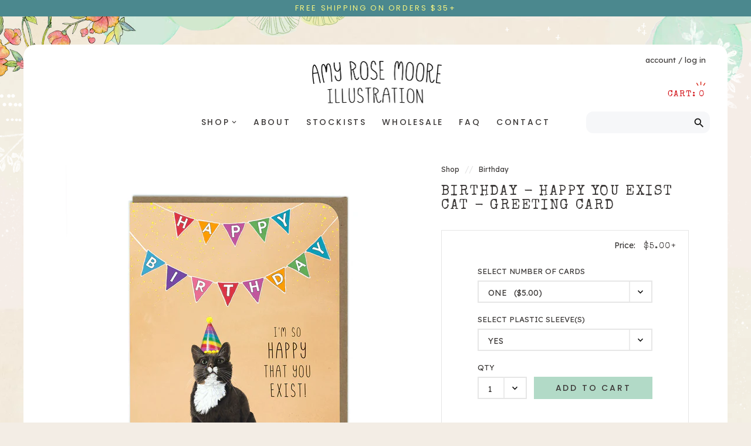

--- FILE ---
content_type: text/html; charset=utf-8
request_url: https://amyrosemoore.com/products/birthday-happy-you-exist-cat-greeting-card
body_size: 20266
content:
<!DOCTYPE html>
<html lang="en">
<html>
	<head>
		<meta charset="utf-8" />
		<meta name="description" content="A very sweet and earnest little tuxedo cat is SO READY to celebrate all the birthdays! Front: &quot;Happy Birthday - I&#39;m so happy that you exist!&quot; Inside: Blank Size: A2 (4.25&quot;x5.5&quot;) Includes 100% recycled brown Kraft envelope. Packaged in a plastic sleeve (optional). Greeting cards are printed in Berkeley, California using" />
		<meta name="viewport" content="width=device-width, initial-scale=1.0" />
		<link rel="canonical" href="https://amyrosemoore.com/products/birthday-happy-you-exist-cat-greeting-card" />
		<link rel="shortcut icon" href="//amyrosemoore.com/cdn/shop/t/2/assets/favicon.png?v=182677832913662420421630522135" type="image/png" />
		<title>Birthday - Happy You Exist Cat - Greeting Card &ndash; Amy Rose Moore</title>
		<link href="//amyrosemoore.com/cdn/shop/t/2/assets/styles.css?v=53028008609613709781661998137" rel="stylesheet" type="text/css" media="all" />

<link rel="preconnect" href="https://fonts.gstatic.com">
<link href="https://fonts.googleapis.com/css2?family=Lexend+Deca&family=Poppins:wght@400;500;600&family=Special+Elite&family=Homemade+Apple&family=Material+Icons&display=swap" rel="stylesheet">


<script src="https://kit.fontawesome.com/2f829e5671.js" crossorigin="anonymous"></script>



	<link href="//amyrosemoore.com/cdn/shop/t/2/assets/lightbox.min.css?v=169759418945514742231661998137" rel="stylesheet" type="text/css" media="all" />








		
	<meta property="og:type" content="product">
	<meta property="og:title" content="Birthday - Happy You Exist Cat - Greeting Card">
	
		<meta property="og:image" content="https://amyrosemoore.com/cdn/shop/products/ScreenShot2021-10-02at6.14.33PM_5ce1d239-2bcb-49d0-bb1e-b5ac2155dbdc_1200x1200.png?v=1633888856">
		<meta property="og:image:secure_url" content="https://amyrosemoore.com/cdn/shop/products/ScreenShot2021-10-02at6.14.33PM_5ce1d239-2bcb-49d0-bb1e-b5ac2155dbdc_1200x1200.png?v=1633888856">

		

	
		<meta property="og:image" content="https://amyrosemoore.com/cdn/shop/products/GC236BD_1200x1200.jpg?v=1633888867">
		<meta property="og:image:secure_url" content="https://amyrosemoore.com/cdn/shop/products/GC236BD_1200x1200.jpg?v=1633888867">

		

	
	<meta property="og:description" content="
A very sweet and earnest little tuxedo cat is SO READY to celebrate all the birthdays!
Front: &quot;Happy Birthday - I&#39;m so happy that you exist!&quot;
Inside: Blank
Size: A2 (4.25&quot;x5.5&quot;)
Includes 100% recycled brown Kraft envelope.
Packaged in a plastic sleeve (optional).
Greeting cards are printed in Berkeley, California using soy ink on beautiful heavy-weight card stock.">
	<meta property="og:price:amount" content="5.00">
	<meta property="og:price:currency" content="USD">

<meta property="og:url" content="https://amyrosemoore.com/products/birthday-happy-you-exist-cat-greeting-card">
<meta property="og:site_name" content="Amy Rose Moore">

		<script src="//ajax.googleapis.com/ajax/libs/jquery/1.9.1/jquery.min.js" type="text/javascript"></script>
		<script>window.performance && window.performance.mark && window.performance.mark('shopify.content_for_header.start');</script><meta id="shopify-digital-wallet" name="shopify-digital-wallet" content="/49583587489/digital_wallets/dialog">
<meta name="shopify-checkout-api-token" content="9e317d3097408d95b18407a3e56474fa">
<meta id="in-context-paypal-metadata" data-shop-id="49583587489" data-venmo-supported="false" data-environment="production" data-locale="en_US" data-paypal-v4="true" data-currency="USD">
<link rel="alternate" type="application/json+oembed" href="https://amyrosemoore.com/products/birthday-happy-you-exist-cat-greeting-card.oembed">
<script async="async" src="/checkouts/internal/preloads.js?locale=en-US"></script>
<link rel="preconnect" href="https://shop.app" crossorigin="anonymous">
<script async="async" src="https://shop.app/checkouts/internal/preloads.js?locale=en-US&shop_id=49583587489" crossorigin="anonymous"></script>
<script id="apple-pay-shop-capabilities" type="application/json">{"shopId":49583587489,"countryCode":"US","currencyCode":"USD","merchantCapabilities":["supports3DS"],"merchantId":"gid:\/\/shopify\/Shop\/49583587489","merchantName":"Amy Rose Moore","requiredBillingContactFields":["postalAddress","email"],"requiredShippingContactFields":["postalAddress","email"],"shippingType":"shipping","supportedNetworks":["visa","masterCard","amex","discover","elo","jcb"],"total":{"type":"pending","label":"Amy Rose Moore","amount":"1.00"},"shopifyPaymentsEnabled":true,"supportsSubscriptions":true}</script>
<script id="shopify-features" type="application/json">{"accessToken":"9e317d3097408d95b18407a3e56474fa","betas":["rich-media-storefront-analytics"],"domain":"amyrosemoore.com","predictiveSearch":true,"shopId":49583587489,"locale":"en"}</script>
<script>var Shopify = Shopify || {};
Shopify.shop = "amy-rose-moore.myshopify.com";
Shopify.locale = "en";
Shopify.currency = {"active":"USD","rate":"1.0"};
Shopify.country = "US";
Shopify.theme = {"name":"Amy Rose Moore","id":121070583969,"schema_name":"Amy Rose Moore","schema_version":"2021","theme_store_id":null,"role":"main"};
Shopify.theme.handle = "null";
Shopify.theme.style = {"id":null,"handle":null};
Shopify.cdnHost = "amyrosemoore.com/cdn";
Shopify.routes = Shopify.routes || {};
Shopify.routes.root = "/";</script>
<script type="module">!function(o){(o.Shopify=o.Shopify||{}).modules=!0}(window);</script>
<script>!function(o){function n(){var o=[];function n(){o.push(Array.prototype.slice.apply(arguments))}return n.q=o,n}var t=o.Shopify=o.Shopify||{};t.loadFeatures=n(),t.autoloadFeatures=n()}(window);</script>
<script>
  window.ShopifyPay = window.ShopifyPay || {};
  window.ShopifyPay.apiHost = "shop.app\/pay";
  window.ShopifyPay.redirectState = null;
</script>
<script id="shop-js-analytics" type="application/json">{"pageType":"product"}</script>
<script defer="defer" async type="module" src="//amyrosemoore.com/cdn/shopifycloud/shop-js/modules/v2/client.init-shop-cart-sync_BN7fPSNr.en.esm.js"></script>
<script defer="defer" async type="module" src="//amyrosemoore.com/cdn/shopifycloud/shop-js/modules/v2/chunk.common_Cbph3Kss.esm.js"></script>
<script defer="defer" async type="module" src="//amyrosemoore.com/cdn/shopifycloud/shop-js/modules/v2/chunk.modal_DKumMAJ1.esm.js"></script>
<script type="module">
  await import("//amyrosemoore.com/cdn/shopifycloud/shop-js/modules/v2/client.init-shop-cart-sync_BN7fPSNr.en.esm.js");
await import("//amyrosemoore.com/cdn/shopifycloud/shop-js/modules/v2/chunk.common_Cbph3Kss.esm.js");
await import("//amyrosemoore.com/cdn/shopifycloud/shop-js/modules/v2/chunk.modal_DKumMAJ1.esm.js");

  window.Shopify.SignInWithShop?.initShopCartSync?.({"fedCMEnabled":true,"windoidEnabled":true});

</script>
<script>
  window.Shopify = window.Shopify || {};
  if (!window.Shopify.featureAssets) window.Shopify.featureAssets = {};
  window.Shopify.featureAssets['shop-js'] = {"shop-cart-sync":["modules/v2/client.shop-cart-sync_CJVUk8Jm.en.esm.js","modules/v2/chunk.common_Cbph3Kss.esm.js","modules/v2/chunk.modal_DKumMAJ1.esm.js"],"init-fed-cm":["modules/v2/client.init-fed-cm_7Fvt41F4.en.esm.js","modules/v2/chunk.common_Cbph3Kss.esm.js","modules/v2/chunk.modal_DKumMAJ1.esm.js"],"init-shop-email-lookup-coordinator":["modules/v2/client.init-shop-email-lookup-coordinator_Cc088_bR.en.esm.js","modules/v2/chunk.common_Cbph3Kss.esm.js","modules/v2/chunk.modal_DKumMAJ1.esm.js"],"init-windoid":["modules/v2/client.init-windoid_hPopwJRj.en.esm.js","modules/v2/chunk.common_Cbph3Kss.esm.js","modules/v2/chunk.modal_DKumMAJ1.esm.js"],"shop-button":["modules/v2/client.shop-button_B0jaPSNF.en.esm.js","modules/v2/chunk.common_Cbph3Kss.esm.js","modules/v2/chunk.modal_DKumMAJ1.esm.js"],"shop-cash-offers":["modules/v2/client.shop-cash-offers_DPIskqss.en.esm.js","modules/v2/chunk.common_Cbph3Kss.esm.js","modules/v2/chunk.modal_DKumMAJ1.esm.js"],"shop-toast-manager":["modules/v2/client.shop-toast-manager_CK7RT69O.en.esm.js","modules/v2/chunk.common_Cbph3Kss.esm.js","modules/v2/chunk.modal_DKumMAJ1.esm.js"],"init-shop-cart-sync":["modules/v2/client.init-shop-cart-sync_BN7fPSNr.en.esm.js","modules/v2/chunk.common_Cbph3Kss.esm.js","modules/v2/chunk.modal_DKumMAJ1.esm.js"],"init-customer-accounts-sign-up":["modules/v2/client.init-customer-accounts-sign-up_CfPf4CXf.en.esm.js","modules/v2/client.shop-login-button_DeIztwXF.en.esm.js","modules/v2/chunk.common_Cbph3Kss.esm.js","modules/v2/chunk.modal_DKumMAJ1.esm.js"],"pay-button":["modules/v2/client.pay-button_CgIwFSYN.en.esm.js","modules/v2/chunk.common_Cbph3Kss.esm.js","modules/v2/chunk.modal_DKumMAJ1.esm.js"],"init-customer-accounts":["modules/v2/client.init-customer-accounts_DQ3x16JI.en.esm.js","modules/v2/client.shop-login-button_DeIztwXF.en.esm.js","modules/v2/chunk.common_Cbph3Kss.esm.js","modules/v2/chunk.modal_DKumMAJ1.esm.js"],"avatar":["modules/v2/client.avatar_BTnouDA3.en.esm.js"],"init-shop-for-new-customer-accounts":["modules/v2/client.init-shop-for-new-customer-accounts_CsZy_esa.en.esm.js","modules/v2/client.shop-login-button_DeIztwXF.en.esm.js","modules/v2/chunk.common_Cbph3Kss.esm.js","modules/v2/chunk.modal_DKumMAJ1.esm.js"],"shop-follow-button":["modules/v2/client.shop-follow-button_BRMJjgGd.en.esm.js","modules/v2/chunk.common_Cbph3Kss.esm.js","modules/v2/chunk.modal_DKumMAJ1.esm.js"],"checkout-modal":["modules/v2/client.checkout-modal_B9Drz_yf.en.esm.js","modules/v2/chunk.common_Cbph3Kss.esm.js","modules/v2/chunk.modal_DKumMAJ1.esm.js"],"shop-login-button":["modules/v2/client.shop-login-button_DeIztwXF.en.esm.js","modules/v2/chunk.common_Cbph3Kss.esm.js","modules/v2/chunk.modal_DKumMAJ1.esm.js"],"lead-capture":["modules/v2/client.lead-capture_DXYzFM3R.en.esm.js","modules/v2/chunk.common_Cbph3Kss.esm.js","modules/v2/chunk.modal_DKumMAJ1.esm.js"],"shop-login":["modules/v2/client.shop-login_CA5pJqmO.en.esm.js","modules/v2/chunk.common_Cbph3Kss.esm.js","modules/v2/chunk.modal_DKumMAJ1.esm.js"],"payment-terms":["modules/v2/client.payment-terms_BxzfvcZJ.en.esm.js","modules/v2/chunk.common_Cbph3Kss.esm.js","modules/v2/chunk.modal_DKumMAJ1.esm.js"]};
</script>
<script id="__st">var __st={"a":49583587489,"offset":-28800,"reqid":"5f0feb31-bc40-4ced-9673-f8c22d997893-1770000265","pageurl":"amyrosemoore.com\/products\/birthday-happy-you-exist-cat-greeting-card","u":"feb6aa051eaa","p":"product","rtyp":"product","rid":7051764236449};</script>
<script>window.ShopifyPaypalV4VisibilityTracking = true;</script>
<script id="captcha-bootstrap">!function(){'use strict';const t='contact',e='account',n='new_comment',o=[[t,t],['blogs',n],['comments',n],[t,'customer']],c=[[e,'customer_login'],[e,'guest_login'],[e,'recover_customer_password'],[e,'create_customer']],r=t=>t.map((([t,e])=>`form[action*='/${t}']:not([data-nocaptcha='true']) input[name='form_type'][value='${e}']`)).join(','),a=t=>()=>t?[...document.querySelectorAll(t)].map((t=>t.form)):[];function s(){const t=[...o],e=r(t);return a(e)}const i='password',u='form_key',d=['recaptcha-v3-token','g-recaptcha-response','h-captcha-response',i],f=()=>{try{return window.sessionStorage}catch{return}},m='__shopify_v',_=t=>t.elements[u];function p(t,e,n=!1){try{const o=window.sessionStorage,c=JSON.parse(o.getItem(e)),{data:r}=function(t){const{data:e,action:n}=t;return t[m]||n?{data:e,action:n}:{data:t,action:n}}(c);for(const[e,n]of Object.entries(r))t.elements[e]&&(t.elements[e].value=n);n&&o.removeItem(e)}catch(o){console.error('form repopulation failed',{error:o})}}const l='form_type',E='cptcha';function T(t){t.dataset[E]=!0}const w=window,h=w.document,L='Shopify',v='ce_forms',y='captcha';let A=!1;((t,e)=>{const n=(g='f06e6c50-85a8-45c8-87d0-21a2b65856fe',I='https://cdn.shopify.com/shopifycloud/storefront-forms-hcaptcha/ce_storefront_forms_captcha_hcaptcha.v1.5.2.iife.js',D={infoText:'Protected by hCaptcha',privacyText:'Privacy',termsText:'Terms'},(t,e,n)=>{const o=w[L][v],c=o.bindForm;if(c)return c(t,g,e,D).then(n);var r;o.q.push([[t,g,e,D],n]),r=I,A||(h.body.append(Object.assign(h.createElement('script'),{id:'captcha-provider',async:!0,src:r})),A=!0)});var g,I,D;w[L]=w[L]||{},w[L][v]=w[L][v]||{},w[L][v].q=[],w[L][y]=w[L][y]||{},w[L][y].protect=function(t,e){n(t,void 0,e),T(t)},Object.freeze(w[L][y]),function(t,e,n,w,h,L){const[v,y,A,g]=function(t,e,n){const i=e?o:[],u=t?c:[],d=[...i,...u],f=r(d),m=r(i),_=r(d.filter((([t,e])=>n.includes(e))));return[a(f),a(m),a(_),s()]}(w,h,L),I=t=>{const e=t.target;return e instanceof HTMLFormElement?e:e&&e.form},D=t=>v().includes(t);t.addEventListener('submit',(t=>{const e=I(t);if(!e)return;const n=D(e)&&!e.dataset.hcaptchaBound&&!e.dataset.recaptchaBound,o=_(e),c=g().includes(e)&&(!o||!o.value);(n||c)&&t.preventDefault(),c&&!n&&(function(t){try{if(!f())return;!function(t){const e=f();if(!e)return;const n=_(t);if(!n)return;const o=n.value;o&&e.removeItem(o)}(t);const e=Array.from(Array(32),(()=>Math.random().toString(36)[2])).join('');!function(t,e){_(t)||t.append(Object.assign(document.createElement('input'),{type:'hidden',name:u})),t.elements[u].value=e}(t,e),function(t,e){const n=f();if(!n)return;const o=[...t.querySelectorAll(`input[type='${i}']`)].map((({name:t})=>t)),c=[...d,...o],r={};for(const[a,s]of new FormData(t).entries())c.includes(a)||(r[a]=s);n.setItem(e,JSON.stringify({[m]:1,action:t.action,data:r}))}(t,e)}catch(e){console.error('failed to persist form',e)}}(e),e.submit())}));const S=(t,e)=>{t&&!t.dataset[E]&&(n(t,e.some((e=>e===t))),T(t))};for(const o of['focusin','change'])t.addEventListener(o,(t=>{const e=I(t);D(e)&&S(e,y())}));const B=e.get('form_key'),M=e.get(l),P=B&&M;t.addEventListener('DOMContentLoaded',(()=>{const t=y();if(P)for(const e of t)e.elements[l].value===M&&p(e,B);[...new Set([...A(),...v().filter((t=>'true'===t.dataset.shopifyCaptcha))])].forEach((e=>S(e,t)))}))}(h,new URLSearchParams(w.location.search),n,t,e,['guest_login'])})(!0,!0)}();</script>
<script integrity="sha256-4kQ18oKyAcykRKYeNunJcIwy7WH5gtpwJnB7kiuLZ1E=" data-source-attribution="shopify.loadfeatures" defer="defer" src="//amyrosemoore.com/cdn/shopifycloud/storefront/assets/storefront/load_feature-a0a9edcb.js" crossorigin="anonymous"></script>
<script crossorigin="anonymous" defer="defer" src="//amyrosemoore.com/cdn/shopifycloud/storefront/assets/shopify_pay/storefront-65b4c6d7.js?v=20250812"></script>
<script data-source-attribution="shopify.dynamic_checkout.dynamic.init">var Shopify=Shopify||{};Shopify.PaymentButton=Shopify.PaymentButton||{isStorefrontPortableWallets:!0,init:function(){window.Shopify.PaymentButton.init=function(){};var t=document.createElement("script");t.src="https://amyrosemoore.com/cdn/shopifycloud/portable-wallets/latest/portable-wallets.en.js",t.type="module",document.head.appendChild(t)}};
</script>
<script data-source-attribution="shopify.dynamic_checkout.buyer_consent">
  function portableWalletsHideBuyerConsent(e){var t=document.getElementById("shopify-buyer-consent"),n=document.getElementById("shopify-subscription-policy-button");t&&n&&(t.classList.add("hidden"),t.setAttribute("aria-hidden","true"),n.removeEventListener("click",e))}function portableWalletsShowBuyerConsent(e){var t=document.getElementById("shopify-buyer-consent"),n=document.getElementById("shopify-subscription-policy-button");t&&n&&(t.classList.remove("hidden"),t.removeAttribute("aria-hidden"),n.addEventListener("click",e))}window.Shopify?.PaymentButton&&(window.Shopify.PaymentButton.hideBuyerConsent=portableWalletsHideBuyerConsent,window.Shopify.PaymentButton.showBuyerConsent=portableWalletsShowBuyerConsent);
</script>
<script data-source-attribution="shopify.dynamic_checkout.cart.bootstrap">document.addEventListener("DOMContentLoaded",(function(){function t(){return document.querySelector("shopify-accelerated-checkout-cart, shopify-accelerated-checkout")}if(t())Shopify.PaymentButton.init();else{new MutationObserver((function(e,n){t()&&(Shopify.PaymentButton.init(),n.disconnect())})).observe(document.body,{childList:!0,subtree:!0})}}));
</script>
<link id="shopify-accelerated-checkout-styles" rel="stylesheet" media="screen" href="https://amyrosemoore.com/cdn/shopifycloud/portable-wallets/latest/accelerated-checkout-backwards-compat.css" crossorigin="anonymous">
<style id="shopify-accelerated-checkout-cart">
        #shopify-buyer-consent {
  margin-top: 1em;
  display: inline-block;
  width: 100%;
}

#shopify-buyer-consent.hidden {
  display: none;
}

#shopify-subscription-policy-button {
  background: none;
  border: none;
  padding: 0;
  text-decoration: underline;
  font-size: inherit;
  cursor: pointer;
}

#shopify-subscription-policy-button::before {
  box-shadow: none;
}

      </style>

<script>window.performance && window.performance.mark && window.performance.mark('shopify.content_for_header.end');</script>
	<link href="https://monorail-edge.shopifysvc.com" rel="dns-prefetch">
<script>(function(){if ("sendBeacon" in navigator && "performance" in window) {try {var session_token_from_headers = performance.getEntriesByType('navigation')[0].serverTiming.find(x => x.name == '_s').description;} catch {var session_token_from_headers = undefined;}var session_cookie_matches = document.cookie.match(/_shopify_s=([^;]*)/);var session_token_from_cookie = session_cookie_matches && session_cookie_matches.length === 2 ? session_cookie_matches[1] : "";var session_token = session_token_from_headers || session_token_from_cookie || "";function handle_abandonment_event(e) {var entries = performance.getEntries().filter(function(entry) {return /monorail-edge.shopifysvc.com/.test(entry.name);});if (!window.abandonment_tracked && entries.length === 0) {window.abandonment_tracked = true;var currentMs = Date.now();var navigation_start = performance.timing.navigationStart;var payload = {shop_id: 49583587489,url: window.location.href,navigation_start,duration: currentMs - navigation_start,session_token,page_type: "product"};window.navigator.sendBeacon("https://monorail-edge.shopifysvc.com/v1/produce", JSON.stringify({schema_id: "online_store_buyer_site_abandonment/1.1",payload: payload,metadata: {event_created_at_ms: currentMs,event_sent_at_ms: currentMs}}));}}window.addEventListener('pagehide', handle_abandonment_event);}}());</script>
<script id="web-pixels-manager-setup">(function e(e,d,r,n,o){if(void 0===o&&(o={}),!Boolean(null===(a=null===(i=window.Shopify)||void 0===i?void 0:i.analytics)||void 0===a?void 0:a.replayQueue)){var i,a;window.Shopify=window.Shopify||{};var t=window.Shopify;t.analytics=t.analytics||{};var s=t.analytics;s.replayQueue=[],s.publish=function(e,d,r){return s.replayQueue.push([e,d,r]),!0};try{self.performance.mark("wpm:start")}catch(e){}var l=function(){var e={modern:/Edge?\/(1{2}[4-9]|1[2-9]\d|[2-9]\d{2}|\d{4,})\.\d+(\.\d+|)|Firefox\/(1{2}[4-9]|1[2-9]\d|[2-9]\d{2}|\d{4,})\.\d+(\.\d+|)|Chrom(ium|e)\/(9{2}|\d{3,})\.\d+(\.\d+|)|(Maci|X1{2}).+ Version\/(15\.\d+|(1[6-9]|[2-9]\d|\d{3,})\.\d+)([,.]\d+|)( \(\w+\)|)( Mobile\/\w+|) Safari\/|Chrome.+OPR\/(9{2}|\d{3,})\.\d+\.\d+|(CPU[ +]OS|iPhone[ +]OS|CPU[ +]iPhone|CPU IPhone OS|CPU iPad OS)[ +]+(15[._]\d+|(1[6-9]|[2-9]\d|\d{3,})[._]\d+)([._]\d+|)|Android:?[ /-](13[3-9]|1[4-9]\d|[2-9]\d{2}|\d{4,})(\.\d+|)(\.\d+|)|Android.+Firefox\/(13[5-9]|1[4-9]\d|[2-9]\d{2}|\d{4,})\.\d+(\.\d+|)|Android.+Chrom(ium|e)\/(13[3-9]|1[4-9]\d|[2-9]\d{2}|\d{4,})\.\d+(\.\d+|)|SamsungBrowser\/([2-9]\d|\d{3,})\.\d+/,legacy:/Edge?\/(1[6-9]|[2-9]\d|\d{3,})\.\d+(\.\d+|)|Firefox\/(5[4-9]|[6-9]\d|\d{3,})\.\d+(\.\d+|)|Chrom(ium|e)\/(5[1-9]|[6-9]\d|\d{3,})\.\d+(\.\d+|)([\d.]+$|.*Safari\/(?![\d.]+ Edge\/[\d.]+$))|(Maci|X1{2}).+ Version\/(10\.\d+|(1[1-9]|[2-9]\d|\d{3,})\.\d+)([,.]\d+|)( \(\w+\)|)( Mobile\/\w+|) Safari\/|Chrome.+OPR\/(3[89]|[4-9]\d|\d{3,})\.\d+\.\d+|(CPU[ +]OS|iPhone[ +]OS|CPU[ +]iPhone|CPU IPhone OS|CPU iPad OS)[ +]+(10[._]\d+|(1[1-9]|[2-9]\d|\d{3,})[._]\d+)([._]\d+|)|Android:?[ /-](13[3-9]|1[4-9]\d|[2-9]\d{2}|\d{4,})(\.\d+|)(\.\d+|)|Mobile Safari.+OPR\/([89]\d|\d{3,})\.\d+\.\d+|Android.+Firefox\/(13[5-9]|1[4-9]\d|[2-9]\d{2}|\d{4,})\.\d+(\.\d+|)|Android.+Chrom(ium|e)\/(13[3-9]|1[4-9]\d|[2-9]\d{2}|\d{4,})\.\d+(\.\d+|)|Android.+(UC? ?Browser|UCWEB|U3)[ /]?(15\.([5-9]|\d{2,})|(1[6-9]|[2-9]\d|\d{3,})\.\d+)\.\d+|SamsungBrowser\/(5\.\d+|([6-9]|\d{2,})\.\d+)|Android.+MQ{2}Browser\/(14(\.(9|\d{2,})|)|(1[5-9]|[2-9]\d|\d{3,})(\.\d+|))(\.\d+|)|K[Aa][Ii]OS\/(3\.\d+|([4-9]|\d{2,})\.\d+)(\.\d+|)/},d=e.modern,r=e.legacy,n=navigator.userAgent;return n.match(d)?"modern":n.match(r)?"legacy":"unknown"}(),u="modern"===l?"modern":"legacy",c=(null!=n?n:{modern:"",legacy:""})[u],f=function(e){return[e.baseUrl,"/wpm","/b",e.hashVersion,"modern"===e.buildTarget?"m":"l",".js"].join("")}({baseUrl:d,hashVersion:r,buildTarget:u}),m=function(e){var d=e.version,r=e.bundleTarget,n=e.surface,o=e.pageUrl,i=e.monorailEndpoint;return{emit:function(e){var a=e.status,t=e.errorMsg,s=(new Date).getTime(),l=JSON.stringify({metadata:{event_sent_at_ms:s},events:[{schema_id:"web_pixels_manager_load/3.1",payload:{version:d,bundle_target:r,page_url:o,status:a,surface:n,error_msg:t},metadata:{event_created_at_ms:s}}]});if(!i)return console&&console.warn&&console.warn("[Web Pixels Manager] No Monorail endpoint provided, skipping logging."),!1;try{return self.navigator.sendBeacon.bind(self.navigator)(i,l)}catch(e){}var u=new XMLHttpRequest;try{return u.open("POST",i,!0),u.setRequestHeader("Content-Type","text/plain"),u.send(l),!0}catch(e){return console&&console.warn&&console.warn("[Web Pixels Manager] Got an unhandled error while logging to Monorail."),!1}}}}({version:r,bundleTarget:l,surface:e.surface,pageUrl:self.location.href,monorailEndpoint:e.monorailEndpoint});try{o.browserTarget=l,function(e){var d=e.src,r=e.async,n=void 0===r||r,o=e.onload,i=e.onerror,a=e.sri,t=e.scriptDataAttributes,s=void 0===t?{}:t,l=document.createElement("script"),u=document.querySelector("head"),c=document.querySelector("body");if(l.async=n,l.src=d,a&&(l.integrity=a,l.crossOrigin="anonymous"),s)for(var f in s)if(Object.prototype.hasOwnProperty.call(s,f))try{l.dataset[f]=s[f]}catch(e){}if(o&&l.addEventListener("load",o),i&&l.addEventListener("error",i),u)u.appendChild(l);else{if(!c)throw new Error("Did not find a head or body element to append the script");c.appendChild(l)}}({src:f,async:!0,onload:function(){if(!function(){var e,d;return Boolean(null===(d=null===(e=window.Shopify)||void 0===e?void 0:e.analytics)||void 0===d?void 0:d.initialized)}()){var d=window.webPixelsManager.init(e)||void 0;if(d){var r=window.Shopify.analytics;r.replayQueue.forEach((function(e){var r=e[0],n=e[1],o=e[2];d.publishCustomEvent(r,n,o)})),r.replayQueue=[],r.publish=d.publishCustomEvent,r.visitor=d.visitor,r.initialized=!0}}},onerror:function(){return m.emit({status:"failed",errorMsg:"".concat(f," has failed to load")})},sri:function(e){var d=/^sha384-[A-Za-z0-9+/=]+$/;return"string"==typeof e&&d.test(e)}(c)?c:"",scriptDataAttributes:o}),m.emit({status:"loading"})}catch(e){m.emit({status:"failed",errorMsg:(null==e?void 0:e.message)||"Unknown error"})}}})({shopId: 49583587489,storefrontBaseUrl: "https://amyrosemoore.com",extensionsBaseUrl: "https://extensions.shopifycdn.com/cdn/shopifycloud/web-pixels-manager",monorailEndpoint: "https://monorail-edge.shopifysvc.com/unstable/produce_batch",surface: "storefront-renderer",enabledBetaFlags: ["2dca8a86"],webPixelsConfigList: [{"id":"91848865","eventPayloadVersion":"v1","runtimeContext":"LAX","scriptVersion":"1","type":"CUSTOM","privacyPurposes":["ANALYTICS"],"name":"Google Analytics tag (migrated)"},{"id":"shopify-app-pixel","configuration":"{}","eventPayloadVersion":"v1","runtimeContext":"STRICT","scriptVersion":"0450","apiClientId":"shopify-pixel","type":"APP","privacyPurposes":["ANALYTICS","MARKETING"]},{"id":"shopify-custom-pixel","eventPayloadVersion":"v1","runtimeContext":"LAX","scriptVersion":"0450","apiClientId":"shopify-pixel","type":"CUSTOM","privacyPurposes":["ANALYTICS","MARKETING"]}],isMerchantRequest: false,initData: {"shop":{"name":"Amy Rose Moore","paymentSettings":{"currencyCode":"USD"},"myshopifyDomain":"amy-rose-moore.myshopify.com","countryCode":"US","storefrontUrl":"https:\/\/amyrosemoore.com"},"customer":null,"cart":null,"checkout":null,"productVariants":[{"price":{"amount":5.0,"currencyCode":"USD"},"product":{"title":"Birthday - Happy You Exist Cat - Greeting Card","vendor":"Amy Rose Moore","id":"7051764236449","untranslatedTitle":"Birthday - Happy You Exist Cat - Greeting Card","url":"\/products\/birthday-happy-you-exist-cat-greeting-card","type":"Greeting Card"},"id":"41035354439841","image":{"src":"\/\/amyrosemoore.com\/cdn\/shop\/products\/GC236BD.jpg?v=1633888867"},"sku":"GC236BD","title":"One \/ Yes","untranslatedTitle":"One \/ Yes"},{"price":{"amount":5.0,"currencyCode":"USD"},"product":{"title":"Birthday - Happy You Exist Cat - Greeting Card","vendor":"Amy Rose Moore","id":"7051764236449","untranslatedTitle":"Birthday - Happy You Exist Cat - Greeting Card","url":"\/products\/birthday-happy-you-exist-cat-greeting-card","type":"Greeting Card"},"id":"41035354472609","image":{"src":"\/\/amyrosemoore.com\/cdn\/shop\/products\/GC236BD.jpg?v=1633888867"},"sku":"GC236BD","title":"One \/ No","untranslatedTitle":"One \/ No"},{"price":{"amount":20.0,"currencyCode":"USD"},"product":{"title":"Birthday - Happy You Exist Cat - Greeting Card","vendor":"Amy Rose Moore","id":"7051764236449","untranslatedTitle":"Birthday - Happy You Exist Cat - Greeting Card","url":"\/products\/birthday-happy-you-exist-cat-greeting-card","type":"Greeting Card"},"id":"41035354505377","image":{"src":"\/\/amyrosemoore.com\/cdn\/shop\/products\/GC236BD.jpg?v=1633888867"},"sku":"GC236BD","title":"Five \/ Yes","untranslatedTitle":"Five \/ Yes"},{"price":{"amount":20.0,"currencyCode":"USD"},"product":{"title":"Birthday - Happy You Exist Cat - Greeting Card","vendor":"Amy Rose Moore","id":"7051764236449","untranslatedTitle":"Birthday - Happy You Exist Cat - Greeting Card","url":"\/products\/birthday-happy-you-exist-cat-greeting-card","type":"Greeting Card"},"id":"41035354538145","image":{"src":"\/\/amyrosemoore.com\/cdn\/shop\/products\/GC236BD.jpg?v=1633888867"},"sku":"GC236BD","title":"Five \/ No","untranslatedTitle":"Five \/ No"},{"price":{"amount":30.0,"currencyCode":"USD"},"product":{"title":"Birthday - Happy You Exist Cat - Greeting Card","vendor":"Amy Rose Moore","id":"7051764236449","untranslatedTitle":"Birthday - Happy You Exist Cat - Greeting Card","url":"\/products\/birthday-happy-you-exist-cat-greeting-card","type":"Greeting Card"},"id":"41035354570913","image":{"src":"\/\/amyrosemoore.com\/cdn\/shop\/products\/GC236BD.jpg?v=1633888867"},"sku":"GC236BD","title":"Ten \/ Yes","untranslatedTitle":"Ten \/ Yes"},{"price":{"amount":30.0,"currencyCode":"USD"},"product":{"title":"Birthday - Happy You Exist Cat - Greeting Card","vendor":"Amy Rose Moore","id":"7051764236449","untranslatedTitle":"Birthday - Happy You Exist Cat - Greeting Card","url":"\/products\/birthday-happy-you-exist-cat-greeting-card","type":"Greeting Card"},"id":"41035354603681","image":{"src":"\/\/amyrosemoore.com\/cdn\/shop\/products\/GC236BD.jpg?v=1633888867"},"sku":"GC236BD","title":"Ten \/ No","untranslatedTitle":"Ten \/ No"}],"purchasingCompany":null},},"https://amyrosemoore.com/cdn","1d2a099fw23dfb22ep557258f5m7a2edbae",{"modern":"","legacy":""},{"shopId":"49583587489","storefrontBaseUrl":"https:\/\/amyrosemoore.com","extensionBaseUrl":"https:\/\/extensions.shopifycdn.com\/cdn\/shopifycloud\/web-pixels-manager","surface":"storefront-renderer","enabledBetaFlags":"[\"2dca8a86\"]","isMerchantRequest":"false","hashVersion":"1d2a099fw23dfb22ep557258f5m7a2edbae","publish":"custom","events":"[[\"page_viewed\",{}],[\"product_viewed\",{\"productVariant\":{\"price\":{\"amount\":5.0,\"currencyCode\":\"USD\"},\"product\":{\"title\":\"Birthday - Happy You Exist Cat - Greeting Card\",\"vendor\":\"Amy Rose Moore\",\"id\":\"7051764236449\",\"untranslatedTitle\":\"Birthday - Happy You Exist Cat - Greeting Card\",\"url\":\"\/products\/birthday-happy-you-exist-cat-greeting-card\",\"type\":\"Greeting Card\"},\"id\":\"41035354439841\",\"image\":{\"src\":\"\/\/amyrosemoore.com\/cdn\/shop\/products\/GC236BD.jpg?v=1633888867\"},\"sku\":\"GC236BD\",\"title\":\"One \/ Yes\",\"untranslatedTitle\":\"One \/ Yes\"}}]]"});</script><script>
  window.ShopifyAnalytics = window.ShopifyAnalytics || {};
  window.ShopifyAnalytics.meta = window.ShopifyAnalytics.meta || {};
  window.ShopifyAnalytics.meta.currency = 'USD';
  var meta = {"product":{"id":7051764236449,"gid":"gid:\/\/shopify\/Product\/7051764236449","vendor":"Amy Rose Moore","type":"Greeting Card","handle":"birthday-happy-you-exist-cat-greeting-card","variants":[{"id":41035354439841,"price":500,"name":"Birthday - Happy You Exist Cat - Greeting Card - One \/ Yes","public_title":"One \/ Yes","sku":"GC236BD"},{"id":41035354472609,"price":500,"name":"Birthday - Happy You Exist Cat - Greeting Card - One \/ No","public_title":"One \/ No","sku":"GC236BD"},{"id":41035354505377,"price":2000,"name":"Birthday - Happy You Exist Cat - Greeting Card - Five \/ Yes","public_title":"Five \/ Yes","sku":"GC236BD"},{"id":41035354538145,"price":2000,"name":"Birthday - Happy You Exist Cat - Greeting Card - Five \/ No","public_title":"Five \/ No","sku":"GC236BD"},{"id":41035354570913,"price":3000,"name":"Birthday - Happy You Exist Cat - Greeting Card - Ten \/ Yes","public_title":"Ten \/ Yes","sku":"GC236BD"},{"id":41035354603681,"price":3000,"name":"Birthday - Happy You Exist Cat - Greeting Card - Ten \/ No","public_title":"Ten \/ No","sku":"GC236BD"}],"remote":false},"page":{"pageType":"product","resourceType":"product","resourceId":7051764236449,"requestId":"5f0feb31-bc40-4ced-9673-f8c22d997893-1770000265"}};
  for (var attr in meta) {
    window.ShopifyAnalytics.meta[attr] = meta[attr];
  }
</script>
<script class="analytics">
  (function () {
    var customDocumentWrite = function(content) {
      var jquery = null;

      if (window.jQuery) {
        jquery = window.jQuery;
      } else if (window.Checkout && window.Checkout.$) {
        jquery = window.Checkout.$;
      }

      if (jquery) {
        jquery('body').append(content);
      }
    };

    var hasLoggedConversion = function(token) {
      if (token) {
        return document.cookie.indexOf('loggedConversion=' + token) !== -1;
      }
      return false;
    }

    var setCookieIfConversion = function(token) {
      if (token) {
        var twoMonthsFromNow = new Date(Date.now());
        twoMonthsFromNow.setMonth(twoMonthsFromNow.getMonth() + 2);

        document.cookie = 'loggedConversion=' + token + '; expires=' + twoMonthsFromNow;
      }
    }

    var trekkie = window.ShopifyAnalytics.lib = window.trekkie = window.trekkie || [];
    if (trekkie.integrations) {
      return;
    }
    trekkie.methods = [
      'identify',
      'page',
      'ready',
      'track',
      'trackForm',
      'trackLink'
    ];
    trekkie.factory = function(method) {
      return function() {
        var args = Array.prototype.slice.call(arguments);
        args.unshift(method);
        trekkie.push(args);
        return trekkie;
      };
    };
    for (var i = 0; i < trekkie.methods.length; i++) {
      var key = trekkie.methods[i];
      trekkie[key] = trekkie.factory(key);
    }
    trekkie.load = function(config) {
      trekkie.config = config || {};
      trekkie.config.initialDocumentCookie = document.cookie;
      var first = document.getElementsByTagName('script')[0];
      var script = document.createElement('script');
      script.type = 'text/javascript';
      script.onerror = function(e) {
        var scriptFallback = document.createElement('script');
        scriptFallback.type = 'text/javascript';
        scriptFallback.onerror = function(error) {
                var Monorail = {
      produce: function produce(monorailDomain, schemaId, payload) {
        var currentMs = new Date().getTime();
        var event = {
          schema_id: schemaId,
          payload: payload,
          metadata: {
            event_created_at_ms: currentMs,
            event_sent_at_ms: currentMs
          }
        };
        return Monorail.sendRequest("https://" + monorailDomain + "/v1/produce", JSON.stringify(event));
      },
      sendRequest: function sendRequest(endpointUrl, payload) {
        // Try the sendBeacon API
        if (window && window.navigator && typeof window.navigator.sendBeacon === 'function' && typeof window.Blob === 'function' && !Monorail.isIos12()) {
          var blobData = new window.Blob([payload], {
            type: 'text/plain'
          });

          if (window.navigator.sendBeacon(endpointUrl, blobData)) {
            return true;
          } // sendBeacon was not successful

        } // XHR beacon

        var xhr = new XMLHttpRequest();

        try {
          xhr.open('POST', endpointUrl);
          xhr.setRequestHeader('Content-Type', 'text/plain');
          xhr.send(payload);
        } catch (e) {
          console.log(e);
        }

        return false;
      },
      isIos12: function isIos12() {
        return window.navigator.userAgent.lastIndexOf('iPhone; CPU iPhone OS 12_') !== -1 || window.navigator.userAgent.lastIndexOf('iPad; CPU OS 12_') !== -1;
      }
    };
    Monorail.produce('monorail-edge.shopifysvc.com',
      'trekkie_storefront_load_errors/1.1',
      {shop_id: 49583587489,
      theme_id: 121070583969,
      app_name: "storefront",
      context_url: window.location.href,
      source_url: "//amyrosemoore.com/cdn/s/trekkie.storefront.c59ea00e0474b293ae6629561379568a2d7c4bba.min.js"});

        };
        scriptFallback.async = true;
        scriptFallback.src = '//amyrosemoore.com/cdn/s/trekkie.storefront.c59ea00e0474b293ae6629561379568a2d7c4bba.min.js';
        first.parentNode.insertBefore(scriptFallback, first);
      };
      script.async = true;
      script.src = '//amyrosemoore.com/cdn/s/trekkie.storefront.c59ea00e0474b293ae6629561379568a2d7c4bba.min.js';
      first.parentNode.insertBefore(script, first);
    };
    trekkie.load(
      {"Trekkie":{"appName":"storefront","development":false,"defaultAttributes":{"shopId":49583587489,"isMerchantRequest":null,"themeId":121070583969,"themeCityHash":"14847204715702859615","contentLanguage":"en","currency":"USD","eventMetadataId":"6b7ccc06-1033-46dd-b2e1-0340f846eae4"},"isServerSideCookieWritingEnabled":true,"monorailRegion":"shop_domain","enabledBetaFlags":["65f19447","b5387b81"]},"Session Attribution":{},"S2S":{"facebookCapiEnabled":false,"source":"trekkie-storefront-renderer","apiClientId":580111}}
    );

    var loaded = false;
    trekkie.ready(function() {
      if (loaded) return;
      loaded = true;

      window.ShopifyAnalytics.lib = window.trekkie;

      var originalDocumentWrite = document.write;
      document.write = customDocumentWrite;
      try { window.ShopifyAnalytics.merchantGoogleAnalytics.call(this); } catch(error) {};
      document.write = originalDocumentWrite;

      window.ShopifyAnalytics.lib.page(null,{"pageType":"product","resourceType":"product","resourceId":7051764236449,"requestId":"5f0feb31-bc40-4ced-9673-f8c22d997893-1770000265","shopifyEmitted":true});

      var match = window.location.pathname.match(/checkouts\/(.+)\/(thank_you|post_purchase)/)
      var token = match? match[1]: undefined;
      if (!hasLoggedConversion(token)) {
        setCookieIfConversion(token);
        window.ShopifyAnalytics.lib.track("Viewed Product",{"currency":"USD","variantId":41035354439841,"productId":7051764236449,"productGid":"gid:\/\/shopify\/Product\/7051764236449","name":"Birthday - Happy You Exist Cat - Greeting Card - One \/ Yes","price":"5.00","sku":"GC236BD","brand":"Amy Rose Moore","variant":"One \/ Yes","category":"Greeting Card","nonInteraction":true,"remote":false},undefined,undefined,{"shopifyEmitted":true});
      window.ShopifyAnalytics.lib.track("monorail:\/\/trekkie_storefront_viewed_product\/1.1",{"currency":"USD","variantId":41035354439841,"productId":7051764236449,"productGid":"gid:\/\/shopify\/Product\/7051764236449","name":"Birthday - Happy You Exist Cat - Greeting Card - One \/ Yes","price":"5.00","sku":"GC236BD","brand":"Amy Rose Moore","variant":"One \/ Yes","category":"Greeting Card","nonInteraction":true,"remote":false,"referer":"https:\/\/amyrosemoore.com\/products\/birthday-happy-you-exist-cat-greeting-card"});
      }
    });


        var eventsListenerScript = document.createElement('script');
        eventsListenerScript.async = true;
        eventsListenerScript.src = "//amyrosemoore.com/cdn/shopifycloud/storefront/assets/shop_events_listener-3da45d37.js";
        document.getElementsByTagName('head')[0].appendChild(eventsListenerScript);

})();</script>
  <script>
  if (!window.ga || (window.ga && typeof window.ga !== 'function')) {
    window.ga = function ga() {
      (window.ga.q = window.ga.q || []).push(arguments);
      if (window.Shopify && window.Shopify.analytics && typeof window.Shopify.analytics.publish === 'function') {
        window.Shopify.analytics.publish("ga_stub_called", {}, {sendTo: "google_osp_migration"});
      }
      console.error("Shopify's Google Analytics stub called with:", Array.from(arguments), "\nSee https://help.shopify.com/manual/promoting-marketing/pixels/pixel-migration#google for more information.");
    };
    if (window.Shopify && window.Shopify.analytics && typeof window.Shopify.analytics.publish === 'function') {
      window.Shopify.analytics.publish("ga_stub_initialized", {}, {sendTo: "google_osp_migration"});
    }
  }
</script>
<script
  defer
  src="https://amyrosemoore.com/cdn/shopifycloud/perf-kit/shopify-perf-kit-3.1.0.min.js"
  data-application="storefront-renderer"
  data-shop-id="49583587489"
  data-render-region="gcp-us-central1"
  data-page-type="product"
  data-theme-instance-id="121070583969"
  data-theme-name="Amy Rose Moore"
  data-theme-version="2021"
  data-monorail-region="shop_domain"
  data-resource-timing-sampling-rate="10"
  data-shs="true"
  data-shs-beacon="true"
  data-shs-export-with-fetch="true"
  data-shs-logs-sample-rate="1"
  data-shs-beacon-endpoint="https://amyrosemoore.com/api/collect"
></script>
</head>
	<body class="product product">
		<div id="shopify-section-theme-header" class="shopify-section">


<div class="announcement-wrap">
	<div class="announcement" style="background-color:#4b888e">
		<p style="color:#f5f480">Free shipping on orders $35+</p>
	</div> <!-- end .announcement -->
</div> <!-- end .announcement-wrap -->

<a class="visuallyhidden" href="#main">Skip to content</a>

<header class="wrap desktop">
	<form action="/search" method="get" class="minisearch width-800">
		<label for="search-desktop" class="visuallyhidden">Search</label>
		<input type="text" id="search-desktop" name="q" value="" />
		<button type="submit"><span class="material-icons">search</span></button>
	</form> <!-- end .minisearch -->
	<div class="row row-1">
		<div class="left empty"></div>
		<a href="https://amyrosemoore.com" class="logo"><img src="//amyrosemoore.com/cdn/shop/t/2/assets/logo.png?v=18938854122349469481632544576" alt="Amy Rose Moore" /></a>
		<div class="right">
			<div class="miniaccount">
				
					<a href="/account">Account</a> / <a href="/account">Log in</a>
				
			</div> <!-- end .miniaccount -->
			<a href="/cart" class="minicart">Cart:<span>0</span></a>
		</div> <!-- end .right -->
	</div> <!-- end .row-1 -->
	<div class="row row-2">
		<div class="left empty"></div>
		<nav>
			<ul>
				
					
					<li>
						
						<a href="/collections/all">Shop<span class="material-icons">keyboard_arrow_down</span></a>
						
							<ul>
								
									
										<li><a href="/collections/calendars" title="">Calendars</a></li>
									
								
									
										<li><a href="/collections/greeting-cards" title="">Greeting Cards</a></li>
									
								
									
										<li><a href="/collections/stickers" title="">Stickers</a></li>
									
								
									
										<li><a href="/collections/prints" title="">Prints</a></li>
									
								
									
										<li><a href="/collections/magnets" title="">Magnets</a></li>
									
								
									
										<li><a href="/collections/new" title="">New</a></li>
									
								
									
										
									
								
							</ul>
						
					</li>
				
					
					<li>
						
						<a href="/pages/about">About</a>
						
					</li>
				
					
					<li>
						
						<a href="/pages/stockists">Stockists</a>
						
					</li>
				
					
					<li>
						
						<a href="/pages/wholesale">Wholesale</a>
						
					</li>
				
					
					<li>
						
						<a href="/pages/faq">FAQ</a>
						
					</li>
				
					
					<li>
						
						<a href="/pages/contact">Contact</a>
						
					</li>
				
			</ul>
		</nav>
		<form action="/search" method="get" class="minisearch">
			<label for="search-mobile" class="visuallyhidden">Search</label>
			<input type="text" id="search-mobile" name="q" value="" />
			<button type="submit"><span class="material-icons">search</span></button>
		</form> <!-- end .minisearch -->
	</div> <!-- end .row-2 -->
</header> <!-- end .wrap -->

<div class="mobile-bar" style="background-color:#4b888e;"></div>
<header class="mobile">
	<div class="logo"><a href="https://amyrosemoore.com"><img src="//amyrosemoore.com/cdn/shop/t/2/assets/logo-mobile.png?v=123587131364020251431632363612" alt="Amy Rose Moore" /></a></div>
	<div class="mobile-header-actions">
		<button type="button" id="favicon"><span class="material-icons">menu</span> Menu</button>
		<a href="/cart" class="minicart">Cart: 0</a>
	</div> <!-- end .mobile-actions -->
	<div class="mobile-announcement">
		<p>Free shipping on orders $35+</p>
	</div> <!-- end .mobile-announcement -->

	<nav class="mobile">
		<div class="mobile-nav-close">
			<button type="button"><span class="material-icons">close</span></button>
		</div> <!-- end .mobile-nav-close -->

		<div class="miniaccount">
			
				<a href="/account">Account</a> | <a href="/account">Log in</a>
			
		</div> <!-- end .miniaccount -->

		<ul>
			
				
				

				
					<li><a href="/collections/calendars">Calendars</a></li>
				
			
				
				

				
					
					
					<li class="subnav">
						<a href="javascript:void(0)"><span>-</span><span>+</span>Greeting Cards</a>
						<ul>
							
								<li><a href="/collections/mom-dad-day">Mom & Dad Day</a></li>
							
								<li><a href="/collections/birthday">Birthday</a></li>
							
								<li><a href="/collections/holiday">Holiday</a></li>
							
								<li><a href="/collections/thank-you-cards">Thank You Cards</a></li>
							
								<li><a href="/collections/love-friendship">Love & Friendship</a></li>
							
								<li><a href="/collections/encouragement-sympathy">Encouragement & Sympathy</a></li>
							
								<li><a href="/collections/congratulations">Congratulations</a></li>
							
								<li><a href="/collections/baby-kid">Baby & Kid</a></li>
							
								<li><a href="/collections/blank-cat-dog">Blank - Cat & Dog</a></li>
							
								<li><a href="/collections/blank-birdies">Blank - Birdies</a></li>
							
								<li><a href="/collections/blank-animals">Blank - Animals</a></li>
							
							<li><a href="/collections/greeting-cards">All Greeting Cards</a></li>
						</ul>
					</li>
				
			
				
				

				
					<li><a href="/collections/stickers">Stickers</a></li>
				
			
				
				

				
					<li><a href="/collections/prints">Prints</a></li>
				
			
				
				

				
					<li><a href="/collections/new">New</a></li>
				
			
				
				

				
					
				
			
				
				

				
					<li class="break"><hr /></li>
				
			
				
				

				
					<li><a href="/pages/about">About Amy</a></li>
				
			
				
				

				
					<li><a href="/pages/events">Events</a></li>
				
			
				
				

				
					<li><a href="/pages/stockists">Stockists</a></li>
				
			
				
				

				
					
				
			
				
				

				
					<li><a href="/pages/shipping">Shipping</a></li>
				
			
				
				

				
					<li><a href="/pages/faq">FAQ</a></li>
				
			
				
				

				
					<li><a href="/pages/shop-policies">Shop Policies</a></li>
				
			
				
				

				
					<li><a href="/pages/contact">Contact</a></li>
				
			
		</ul>
	</nav> <!-- end nav.mobile -->
</header> <!-- end .header-mobile -->

<script>

	// Mobile Nav Favicon
	$('#favicon').click(function() {
		$('nav.mobile').toggleClass('active');
	});
	$('.mobile-nav-close button').click(function() {
		$('nav.mobile').removeClass('active');
	});

	// Mobile Nav Dropdown
	$('li.subnav').click(function() {
		$(this).toggleClass('active');
	});


</script>



</div>
		<main id="main" class="wrap">
			<div class="product-flex">
	<div class="left">



  <p class="breadcrumbs"><a href="/collections/all" title="">Shop</a><span>//</span><a href="/collections/birthday" title="">Birthday</a></p>

<p class="heading">Birthday - Happy You Exist Cat - Greeting Card</p><section class="product-images">
	<a class="href" href="//amyrosemoore.com/cdn/shop/products/GC236BD_1024x.jpg?v=1633888867" data-lightbox="birthday-happy-you-exist-cat-greeting-card">
		<img itemprop="image" class="src" src="//amyrosemoore.com/cdn/shop/products/GC236BD_600x.jpg?v=1633888867" alt="Birthday - Happy You Exist Cat - Greeting Card" />
	</a>
	
		<div class="alt-images">
			
				
				
				
				<div class="img active" style="background:url(//amyrosemoore.com/cdn/shop/products/GC236BD_100x100_crop_center@2x.jpg?v=1633888867) no-repeat center; background-size:contain;" data_600="//amyrosemoore.com/cdn/shop/products/GC236BD_600x@2x.jpg?v=1633888867" data_1024="//amyrosemoore.com/cdn/shop/products/GC236BD_1024x@2x.jpg?v=1633888867">
					<span></span>
				</div> <!-- end .img -->
			
				
				
				
				<div class="img " style="background:url(//amyrosemoore.com/cdn/shop/products/ScreenShot2021-10-02at6.14.33PM_5ce1d239-2bcb-49d0-bb1e-b5ac2155dbdc_100x100_crop_center@2x.png?v=1633888856) no-repeat center; background-size:contain;" data_600="//amyrosemoore.com/cdn/shop/products/ScreenShot2021-10-02at6.14.33PM_5ce1d239-2bcb-49d0-bb1e-b5ac2155dbdc_600x@2x.png?v=1633888856" data_1024="//amyrosemoore.com/cdn/shop/products/ScreenShot2021-10-02at6.14.33PM_5ce1d239-2bcb-49d0-bb1e-b5ac2155dbdc_1024x@2x.png?v=1633888856">
					<span></span>
				</div> <!-- end .img -->
			
		</div> <!-- end .alt-images -->
	
</section> <!-- end .images -->

<script src="//amyrosemoore.com/cdn/shop/t/2/assets/lightbox.min.js?v=84583481841581335881631164304" type="text/javascript"></script>
<script>
	$('.alt-images .img').click(function() {
		var img_600 = $(this).attr('data_600');
		var img_1024 = $(this).attr('data_1024');
		$('.href').attr('href',img_600);
		$('.src').attr('src',img_1024);
		$('.alt-images .img').removeClass('active');
		$(this).addClass('active');
	});

	// Lightbox
	lightbox.option({
		'wrapAround':true,
		'showImageNumberLabel':false
	});
</script>
<p class="product-share">
  <span>Share:</span>
  <a aria-label="facebook" href="http://twitter.com/intent/tweet?url=Birthday%20-%20Happy%20You%20Exist%20Cat%20-%20Greeting%20Card%20by%20Amy%20Rose%20Moore%20https://amyrosemoore.com/products/birthday-happy-you-exist-cat-greeting-card" target="_blank"><i class="fab fa-twitter"></i></a>
  <a aria-label="facebook" href="https://www.facebook.com/sharer/sharer.php?u=https://amyrosemoore.com/products/birthday-happy-you-exist-cat-greeting-card" target="_blank"><i class="fab fa-facebook-f"></i></a>
  <a aria-label="pinterest" href="https://pinterest.com/pin/create/button/?url=https://amyrosemoore.com/products/birthday-happy-you-exist-cat-greeting-card&amp;media=https://amyrosemoore.com/cdn/shop/products/GC236BD_large.jpg?v=1633888867&amp;description=Birthday%20-%20Happy%20You%20Exist%20Cat%20-%20Greeting%20Card%20by%20Amy%20Rose%20Moore" target="_blank"><i class="fab fa-pinterest"></i></a>
</p> <!-- end .product-share -->
</div> <!-- end .left -->
	<div class="right">



  <p class="breadcrumbs"><a href="/collections/all" title="">Shop</a><span>//</span><a href="/collections/birthday" title="">Birthday</a></p>

<h1>Birthday - Happy You Exist Cat - Greeting Card</h1>

<form action="/cart/add" method="post" class="product-form">
	<div class="price">
		<div>Price:<p>
	
		$5.00+
</p></div>
	</div> <!-- end .price -->
<label>Select Number of Cards</label>
				<div class="select product-option">
					<select>
							

							<option value="One">One &nbsp; ($5.00)</option>
							

							<option value="Five">Five &nbsp; ($20.00)</option>
							

							<option value="Ten">Ten &nbsp; ($30.00)</option></select>
				</div> <!-- end .select --><label>Select Plastic Sleeve(s)</label>
				<div class="select product-option">
					<select>
							

							<option value="Yes">Yes</option>
							

							<option value="No">No</option></select>
				</div> <!-- end .select --><input type="hidden" name="id" class="product-select" value="41035354439841" /><label>Qty</label>
	<div class="form-flex">
		
			<div class="select narrow">
				<select name="quantity"><option value="1">1</option><option value="2">2</option><option value="3">3</option><option value="4">4</option><option value="5">5</option><option value="6">6</option><option value="7">7</option><option value="8">8</option><option value="9">9</option><option value="10">10</option></select>
			</div> <!-- end .select -->
		
		<button type="submit">Add to cart</button>
	</div> <!-- end .form-flex -->
</form><script>$('.product-option select').change(function() {
				var variant_title = '';
				$('.product-option select').each(function() {
					variant_title += ' / ' + $(this).val();
				});
				variant_title = variant_title.replace(' / ','');
				
					if("One / Yes" == variant_title) {
						variant_ID = "41035354439841";
						variant_price = "$5.00";
					}
				
					if("One / No" == variant_title) {
						variant_ID = "41035354472609";
						variant_price = "$5.00";
					}
				
					if("Five / Yes" == variant_title) {
						variant_ID = "41035354505377";
						variant_price = "$20.00";
					}
				
					if("Five / No" == variant_title) {
						variant_ID = "41035354538145";
						variant_price = "$20.00";
					}
				
					if("Ten / Yes" == variant_title) {
						variant_ID = "41035354570913";
						variant_price = "$30.00";
					}
				
					if("Ten / No" == variant_title) {
						variant_ID = "41035354603681";
						variant_price = "$30.00";
					}
				
				$('.price p').text(variant_price);
				$('.product-select').val(variant_ID);
			});</script><div class="rte description"><meta charset="UTF-8">
<p data-mce-fragment="1">A very sweet and earnest little tuxedo cat is SO READY to celebrate all the birthdays!</p>
<p data-mce-fragment="1">Front: "Happy Birthday - I'm so happy that you exist!"<br></p>
<p data-mce-fragment="1">Inside: Blank</p>
<p data-mce-fragment="1">Size: A2 (4.25"x5.5")</p>
<p data-mce-fragment="1">Includes 100% recycled brown Kraft envelope.</p>
<p data-mce-fragment="1">Packaged in a plastic sleeve (optional).</p>
<p data-mce-fragment="1">Greeting cards are printed in Berkeley, California using soy ink on beautiful heavy-weight card stock.</p></div><p class="product-share">
  <span>Share:</span>
  <a aria-label="facebook" href="http://twitter.com/intent/tweet?url=Birthday%20-%20Happy%20You%20Exist%20Cat%20-%20Greeting%20Card%20by%20Amy%20Rose%20Moore%20https://amyrosemoore.com/products/birthday-happy-you-exist-cat-greeting-card" target="_blank"><i class="fab fa-twitter"></i></a>
  <a aria-label="facebook" href="https://www.facebook.com/sharer/sharer.php?u=https://amyrosemoore.com/products/birthday-happy-you-exist-cat-greeting-card" target="_blank"><i class="fab fa-facebook-f"></i></a>
  <a aria-label="pinterest" href="https://pinterest.com/pin/create/button/?url=https://amyrosemoore.com/products/birthday-happy-you-exist-cat-greeting-card&amp;media=https://amyrosemoore.com/cdn/shop/products/GC236BD_large.jpg?v=1633888867&amp;description=Birthday%20-%20Happy%20You%20Exist%20Cat%20-%20Greeting%20Card%20by%20Amy%20Rose%20Moore" target="_blank"><i class="fab fa-pinterest"></i></a>
</p> <!-- end .product-share -->
</div> <!-- end .right -->
</div> <!-- end .product-flex --><div class="cross-sell">
	<p class="heading">You might also be interested in&hellip;</p>
	<div class="products"></div>
</div> <!-- end .cross-sell -->


<script>

  $(document).ready(function() {
  	crossSell();
  });

  function fisherYates (myArray) {var i=myArray.length,j,temp; if (i===0) return false; while (--i) {j=Math.floor(Math.random()*(i+1)); temp = myArray[i]; myArray[i] = myArray[j]; myArray[j] = temp;}}

  function crossSell() {
  	var products = new Array();// determine the source collection
    

products[0] = '<a href="/products/charlottes-web-wilbur-and-charlotte-card"><img src="//amyrosemoore.com/cdn/shop/products/image_9683b1d7-323c-4d87-8e80-8976a9b5cb99_270x267@2x.jpg?v=1604090809" alt="&quot;Charlotte&#39;s Web&quot; Wilbur and Charlotte - Greeting Card" /><span class="product_title">&quot;Charlotte&#39;s Web&quot; Wilbur and Charlotte - Greeting Card</span><span class="price">$5.00</span></a>';


products[1] = '<a href="/products/meadowsong-decorative-quail-print"><img src="//amyrosemoore.com/cdn/shop/products/P8-132_loose_270x267@2x.jpg?v=1633137572" alt="&quot;Meadowsong&quot; Decorative Quail Print" /><span class="product_title">&quot;Meadowsong&quot; Decorative Quail Print</span><span class="price">$12.00</span></a>';
products[2] = '<a href="/products/meadowsong-greeting-card"><img src="//amyrosemoore.com/cdn/shop/products/image_84a21795-19d0-4b02-ba5a-2112d689b56e_270x267@2x.jpg?v=1604094281" alt="&quot;Meadowsong&quot; Quail - Greeting Card" /><span class="product_title">&quot;Meadowsong&quot; Quail - Greeting Card</span><span class="price">$5.00</span></a>';

products[3] = '<a href="/products/silence-and-song-rabbit-and-sparrow-print"><img src="//amyrosemoore.com/cdn/shop/products/P8-151_loose_270x267@2x.jpg?v=1633140390" alt="&quot;Silence and Song&quot; Rabbit and Sparrow Print" /><span class="product_title">&quot;Silence and Song&quot; Rabbit and Sparrow Print</span><span class="price">$12.00</span></a>';
products[4] = '<a href="/products/acorn-woodpecker-card"><img src="//amyrosemoore.com/cdn/shop/products/image_43936d38-188d-49eb-bb2e-9144f3739460_270x267@2x.jpg?v=1604261635" alt="Acorn Woodpecker - Greeting Card" /><span class="product_title">Acorn Woodpecker - Greeting Card</span><span class="price">$5.00</span></a>';

products[5] = '<a href="/products/acorn-woodpecker-print"><img src="//amyrosemoore.com/cdn/shop/products/P8-157_loose_270x267@2x.jpg?v=1633140736" alt="Acorn Woodpecker Print" /><span class="product_title">Acorn Woodpecker Print</span><span class="price">$12.00</span></a>';
products[6] = '<a href="/products/american-crow-print"><img src="//amyrosemoore.com/cdn/shop/products/P8-146_loose_270x267@2x.jpg?v=1633140122" alt="American Crow Print" /><span class="product_title">American Crow Print</span><span class="price">$12.00</span></a>';
products[7] = '<a href="/products/american-kestrel-card"><img src="//amyrosemoore.com/cdn/shop/products/image_c3b01ac0-419f-4428-8d1e-5b28fd6eb768_270x267@2x.jpg?v=1604334001" alt="American Kestrel - Greeting Card" /><span class="product_title">American Kestrel - Greeting Card</span><span class="price">$5.00</span></a>';
products[8] = '<a href="/products/american-kestrel-print"><img src="//amyrosemoore.com/cdn/shop/products/P8-152_loose_270x267@2x.jpg?v=1633217837" alt="American Kestrel Print" /><span class="product_title">American Kestrel Print</span><span class="price">$12.00</span></a>';
products[9] = '<a href="/products/annas-hummingbird-greeting-card"><img src="//amyrosemoore.com/cdn/shop/products/image_01a1898b-320d-4bb6-8c5d-c97ffb4d7f3a_270x267@2x.jpg?v=1604093518" alt="Anna&#39;s Hummingbird - Greeting Card" /><span class="product_title">Anna&#39;s Hummingbird - Greeting Card</span><span class="price">$5.00</span></a>';

products[10] = '<a href="/products/annas-hummingbird-print"><img src="//amyrosemoore.com/cdn/shop/products/P8-141_loose_270x267@2x.jpg?v=1633112343" alt="Anna&#39;s Hummingbird Print" /><span class="product_title">Anna&#39;s Hummingbird Print</span><span class="price">$12.00</span></a>';
products[11] = '<a href="/products/anniversary-hummingbirds-greeting-card-copy"><img src="//amyrosemoore.com/cdn/shop/files/GC260A_270x267@2x.jpg?v=1745861571" alt="Anniversary - Bluebirds in Love - Greeting Card" /><span class="product_title">Anniversary - Bluebirds in Love - Greeting Card</span><span class="price">$5.00</span></a>';
products[12] = '<a href="/products/anniversary-hummingbirds-greeting-card"><img src="//amyrosemoore.com/cdn/shop/products/image_fa12afa7-77e4-4b1b-b3a3-9f971cc6ec74_270x267@2x.jpg?v=1604007042" alt="Anniversary - Hummingbirds - Greeting Card" /><span class="product_title">Anniversary - Hummingbirds - Greeting Card</span><span class="price">$5.00</span></a>';
products[13] = '<a href="/products/anniversary-raven-and-dove-greeting-card"><img src="//amyrosemoore.com/cdn/shop/files/GC145A_270x267@2x.jpg?v=1745861730" alt="Anniversary - Raven and Dove - Greeting Card" /><span class="product_title">Anniversary - Raven and Dove - Greeting Card</span><span class="price">$5.00</span></a>';


products[14] = '<a href="/products/appreciation-hummingbird-and-flowers-greeting-card"><img src="//amyrosemoore.com/cdn/shop/files/GC277A_270x267@2x.jpg?v=1746468656" alt="Appreciation - Hummingbird and Flowers - Greeting Card" /><span class="product_title">Appreciation - Hummingbird and Flowers - Greeting Card</span><span class="price">$5.00</span></a>';
products[15] = '<a href="/products/appreciation-no-one-like-you-sparrows-greeting-card"><img src="//amyrosemoore.com/cdn/shop/files/GC262A_270x267@2x.jpg?v=1746479618" alt="Appreciation - No One Like You - Sparrows - Greeting Card" /><span class="product_title">Appreciation - No One Like You - Sparrows - Greeting Card</span><span class="price">$5.00</span></a>';
products[16] = '<a href="/products/appreciation-you-are-loved-goose-greeting-card"><img src="//amyrosemoore.com/cdn/shop/files/GC259A_270x267@2x.jpg?v=1746470506" alt="Appreciation - You are Loved Goose - Greeting Card" /><span class="product_title">Appreciation - You are Loved Goose - Greeting Card</span><span class="price">$5.00</span></a>';
products[17] = '<a href="/products/bald-eagle-and-wild-roses-card"><img src="//amyrosemoore.com/cdn/shop/products/image_e10ff0c8-f42d-4039-9530-20e4c3eb5679_270x267@2x.jpg?v=1604334233" alt="Bald Eagle and Wild Roses - Greeting Card" /><span class="product_title">Bald Eagle and Wild Roses - Greeting Card</span><span class="price">$5.00</span></a>';
products[18] = '<a href="/products/ballerina-cat-greeting-card"><img src="//amyrosemoore.com/cdn/shop/files/GC267_270x267@2x.jpg?v=1746507180" alt="Ballerina Cat - Greeting Card" /><span class="product_title">Ballerina Cat - Greeting Card</span><span class="price">$5.00</span></a>';
products[19] = '<a href="/products/barn-owl-greeting-card"><img src="//amyrosemoore.com/cdn/shop/products/image_0065bf02-e548-411c-9b75-404b8fe7fcf7_270x267@2x.jpg?v=1604261186" alt="Barn Owl - Greeting Card" /><span class="product_title">Barn Owl - Greeting Card</span><span class="price">$5.00</span></a>';
products[20] = '<a href="/products/barn-owl-sticker"><img src="//amyrosemoore.com/cdn/shop/products/ST124_hand_270x267@2x.jpg?v=1636595844" alt="Barn Owl - Sticker" /><span class="product_title">Barn Owl - Sticker</span><span class="price">$4.00</span></a>';

products[21] = '<a href="/products/copy-of-chicken-print"><img src="//amyrosemoore.com/cdn/shop/products/P8-124_loose_270x267@2x.jpg?v=1633217424" alt="Barn Owl Print" /><span class="product_title">Barn Owl Print</span><span class="price">$12.00</span></a>';

products[22] = '<a href="/products/bat-kittens-all-over-the-place-greeting-card"><img src="//amyrosemoore.com/cdn/shop/files/GC284_270x267@2x.jpg?v=1746477654" alt="Bat Kittens All Over the Place - Greeting Card" /><span class="product_title">Bat Kittens All Over the Place - Greeting Card</span><span class="price">$5.00</span></a>';
products[23] = '<a href="/products/bear-cub-greeting-card"><img src="//amyrosemoore.com/cdn/shop/products/image_c93dd26c-510e-4e59-b76b-157d55b72533_270x267@2x.jpg?v=1604007735" alt="Bear &amp; Cub - Greeting Card" /><span class="product_title">Bear &amp; Cub - Greeting Card</span><span class="price">$5.00</span></a>';


products[24] = '<a href="/products/bear-mermaid-sticker"><img src="//amyrosemoore.com/cdn/shop/products/ST161_hand_270x267@2x.jpg?v=1636592722" alt="Bear Mermaid - Sticker" /><span class="product_title">Bear Mermaid - Sticker</span><span class="price">$4.00</span></a>';

products[25] = '<a href="/products/bear-roar-greeting-card"><img src="//amyrosemoore.com/cdn/shop/products/image_fce1491f-6347-46cc-a231-1ed50cb945bf_270x267@2x.jpg?v=1604092575" alt="Bear Roar - Greeting Card" /><span class="product_title">Bear Roar - Greeting Card</span><span class="price">$5.00</span></a>';
products[26] = '<a href="/products/bear-roar-sticker"><img src="//amyrosemoore.com/cdn/shop/products/ST130_hand_270x267@2x.jpg?v=1636596509" alt="Bear Roar - Sticker" /><span class="product_title">Bear Roar - Sticker</span><span class="price">$4.00</span></a>';

products[27] = '<a href="/products/bear-roar-print"><img src="//amyrosemoore.com/cdn/shop/products/P8-130_loose_270x267@2x.jpg?v=1633222176" alt="Bear Roar Print" /><span class="product_title">Bear Roar Print</span><span class="price">$12.00</span></a>';

products[28] = '<a href="/products/kingfisher-greeting-card"><img src="//amyrosemoore.com/cdn/shop/products/image_6cb25553-da36-485b-be28-c53dacbfd129_270x267@2x.jpg?v=1604094383" alt="Belted Kingfisher - Greeting Card" /><span class="product_title">Belted Kingfisher - Greeting Card</span><span class="price">$5.00</span></a>';
products[29] = '<a href="/products/belted-kingfisher-sticker"><img src="//amyrosemoore.com/cdn/shop/products/ST142_hand_270x267@2x.jpg?v=1636595759" alt="Belted Kingfisher - Sticker" /><span class="product_title">Belted Kingfisher - Sticker</span><span class="price">$4.00</span></a>';
products[30] = '<a href="/products/belted-kingfisher-wood-panel-print"><img src="//amyrosemoore.com/cdn/shop/products/WP68-142angle1_270x267@2x.jpg?v=1636661605" alt="Belted Kingfisher - Wood Panel Print" /><span class="product_title">Belted Kingfisher - Wood Panel Print</span><span class="price">$48.00</span></a>';

products[31] = '<a href="/products/belted-kingfisher-print"><img src="//amyrosemoore.com/cdn/shop/products/P8-142_loose_270x267@2x.jpg?v=1633139329" alt="Belted Kingfisher Print" /><span class="product_title">Belted Kingfisher Print</span><span class="price">$12.00</span></a>';

products[32] = '<a href="/products/best-dad-ever-greeting-card"><img src="//amyrosemoore.com/cdn/shop/products/image_af63e353-bafc-4f01-97a4-20f94ed58d10_270x267@2x.jpg?v=1603902677" alt="Best Dad Ever - Greeting Card" /><span class="product_title">Best Dad Ever - Greeting Card</span><span class="price">$5.00</span></a>';

products[33] = '<a href="/products/birthday-roadspill-greeting-card"><img src="//amyrosemoore.com/cdn/shop/products/image_7dfdaea6-5d6d-4998-b5d0-fc541d2709d1_270x267@2x.jpg?v=1603924159" alt="BIRTHDAY &quot;Roadspill&quot; Greeting Card" /><span class="product_title">BIRTHDAY &quot;Roadspill&quot; Greeting Card</span><span class="price">$5.00</span></a>';
products[34] = '<a href="/products/birthday-ballerina-cat-greeting-card"><img src="//amyrosemoore.com/cdn/shop/files/GC267BD_270x267@2x.jpg?v=1745800276" alt="BIRTHDAY - Ballerina Cat - Greeting Card" /><span class="product_title">BIRTHDAY - Ballerina Cat - Greeting Card</span><span class="price">$5.00</span></a>';
products[35] = '<a href="/products/birthday-bear-mermaid-greeting-card"><img src="//amyrosemoore.com/cdn/shop/files/GC261BD_270x267@2x.jpg?v=1745800514" alt="Birthday - Bear Mermaid - Greeting Card" /><span class="product_title">Birthday - Bear Mermaid - Greeting Card</span><span class="price">$5.00</span></a>';
products[36] = '<a href="/products/birthday-bear-roar-greeting-card"><img src="//amyrosemoore.com/cdn/shop/products/image_bf1a2641-46f6-4899-9ac7-062d13d2f7c6_270x267@2x.jpg?v=1603924819" alt="Birthday - Bear Roar - Greeting Card" /><span class="product_title">Birthday - Bear Roar - Greeting Card</span><span class="price">$5.00</span></a>';
products[37] = '<a href="/products/birthday-belted-kingfisher-greeting-card"><img src="//amyrosemoore.com/cdn/shop/products/image_ee67d5ae-9ba2-47fa-b084-292aa05cf338_270x267@2x.jpg?v=1603925910" alt="Birthday - Belted Kingfisher - Greeting Card" /><span class="product_title">Birthday - Belted Kingfisher - Greeting Card</span><span class="price">$5.00</span></a>';
products[38] = '<a href="/products/birthday-black-capped-chickadee-greeting-card-1"><img src="//amyrosemoore.com/cdn/shop/files/GC301BD_270x267@2x.jpg?v=1745799478" alt="BIRTHDAY - Black-capped Chickadee - Greeting Card" /><span class="product_title">BIRTHDAY - Black-capped Chickadee - Greeting Card</span><span class="price">$5.00</span></a>';
products[39] = '<a href="/products/birthday-blackbird-greeting-card-1"><img src="//amyrosemoore.com/cdn/shop/files/GC282BD_270x267@2x.jpg?v=1745801633" alt="BIRTHDAY - Blackbird - Greeting Card" /><span class="product_title">BIRTHDAY - Blackbird - Greeting Card</span><span class="price">$5.00</span></a>';
products[40] = '<a href="/products/birthday-blue-heron-greeting-card"><img src="//amyrosemoore.com/cdn/shop/products/GC127A_congrats_270x267@2x.jpg?v=1633886840" alt="Birthday - Blue Heron - Greeting Card" /><span class="product_title">Birthday - Blue Heron - Greeting Card</span><span class="price">$5.00</span></a>';
products[41] = '<a href="/products/birthday-canadian-geese-greeting-card"><img src="//amyrosemoore.com/cdn/shop/files/GC259BD_270x267@2x.jpg?v=1745801422" alt="BIRTHDAY - Canadian Geese - Greeting Card" /><span class="product_title">BIRTHDAY - Canadian Geese - Greeting Card</span><span class="price">$5.00</span></a>';
products[42] = '<a href="/products/birthday-cat-lady-friends-greeting-card"><img src="//amyrosemoore.com/cdn/shop/files/GC270BD_270x267@2x.jpg?v=1745799123" alt="BIRTHDAY - Cat Lady Friends - Greeting Card" /><span class="product_title">BIRTHDAY - Cat Lady Friends - Greeting Card</span><span class="price">$5.00</span></a>';
products[43] = '<a href="/products/birthday-coyote-and-bird-greeting-card"><img src="//amyrosemoore.com/cdn/shop/files/GC131A_2023_270x267@2x.jpg?v=1745800383" alt="Birthday - Coyote and Bird - Greeting Card" /><span class="product_title">Birthday - Coyote and Bird - Greeting Card</span><span class="price">$5.00</span></a>';
products[44] = '<a href="/products/copy-of-birthday-yellow-bunny-rabbit-greeting-card"><img src="//amyrosemoore.com/cdn/shop/products/GC246BD_270x267@2x.jpg?v=1644951004" alt="BIRTHDAY - Dancing Sandhill Crane  - Greeting Card" /><span class="product_title">BIRTHDAY - Dancing Sandhill Crane  - Greeting Card</span><span class="price">$5.00</span></a>';
products[45] = '<a href="/products/copy-of-birthday-wonder-kitty-greeting-card"><img src="//amyrosemoore.com/cdn/shop/files/GC223BD_2024_270x267@2x.jpg?v=1745800866" alt="Birthday - Devil Cat - Greeting Card" /><span class="product_title">Birthday - Devil Cat - Greeting Card</span><span class="price">$5.00</span></a>';
products[46] = '<a href="/products/birthday-fairy-cat-greeting-card"><img src="//amyrosemoore.com/cdn/shop/files/GC105A_2024_270x267@2x.jpg?v=1745798147" alt="Birthday - Fairy Cat - Greeting Card" /><span class="product_title">Birthday - Fairy Cat - Greeting Card</span><span class="price">$5.00</span></a>';
products[47] = '<a href="/products/birthday-hummingbird-greeting-card-copy"><img src="//amyrosemoore.com/cdn/shop/files/GC184BD_270x267@2x.jpg?v=1745797716" alt="Birthday - Happy Harbor Seal - Greeting Card" /><span class="product_title">Birthday - Happy Harbor Seal - Greeting Card</span><span class="price">$5.00</span></a>';
products[48] = '<a href="/products/birthday-happy-hippo-greeting-card"><img src="//amyrosemoore.com/cdn/shop/files/GC264BD_270x267@2x.jpg?v=1745799962" alt="BIRTHDAY - Happy Hippo - Greeting Card" /><span class="product_title">BIRTHDAY - Happy Hippo - Greeting Card</span><span class="price">$5.00</span></a>';

products[49] = '<a href="/products/birthday-hoppy-birthday-bunny-greeting-card"><img src="//amyrosemoore.com/cdn/shop/files/GC275BD_270x267@2x.jpg?v=1745802124" alt="BIRTHDAY - Hoppy Birthday Bunny - Greeting Card" /><span class="product_title">BIRTHDAY - Hoppy Birthday Bunny - Greeting Card</span><span class="price">$5.00</span></a>';
products[50] = '<a href="/products/birthday-horse-on-cupcake-greeting-card"><img src="//amyrosemoore.com/cdn/shop/products/GC101_398125f4-27a8-4882-9915-f07481187e30_270x267@2x.jpg?v=1635186368" alt="Birthday - Horse on Cupcake - Greeting Card" /><span class="product_title">Birthday - Horse on Cupcake - Greeting Card</span><span class="price">$5.00</span></a>';
products[51] = '<a href="/products/birthday-hummingbird-greeting-card"><img src="//amyrosemoore.com/cdn/shop/files/GC141A_update_270x267@2x.jpg?v=1745797466" alt="Birthday - Hummingbird - Greeting Card" /><span class="product_title">Birthday - Hummingbird - Greeting Card</span><span class="price">$5.00</span></a>';
products[52] = '<a href="/products/birthday-hummingbird-and-bluebonnets-greeting-card"><img src="//amyrosemoore.com/cdn/shop/files/GC263BD_270x267@2x.jpg?v=1745798496" alt="BIRTHDAY - Hummingbird and Bluebonnets - Greeting Card" /><span class="product_title">BIRTHDAY - Hummingbird and Bluebonnets - Greeting Card</span><span class="price">$5.00</span></a>';
products[53] = '<a href="/products/birthday-hummingbird-and-fuschias-greeting-card"><img src="//amyrosemoore.com/cdn/shop/files/GC235BD_2024_270x267@2x.jpg?v=1745802289" alt="Birthday - Hummingbird and Fuschias - Greeting Card" /><span class="product_title">Birthday - Hummingbird and Fuschias - Greeting Card</span><span class="price">$5.00</span></a>';
products[54] = '<a href="/products/birthday-humpback-whale-greeting-card"><img src="//amyrosemoore.com/cdn/shop/products/GC256BD_270x267@2x.jpg?v=1668047979" alt="BIRTHDAY - Humpback Whale - Greeting Card" /><span class="product_title">BIRTHDAY - Humpback Whale - Greeting Card</span><span class="price">$5.00</span></a>';
products[55] = '<a href="/products/birthday-lazuli-bunting-greeting-card"><img src="//amyrosemoore.com/cdn/shop/products/image_3bd7ab04-b1db-4234-8c7f-60e041abc25f_270x267@2x.jpg?v=1603926010" alt="Birthday - Lazuli Bunting - Greeting Card" /><span class="product_title">Birthday - Lazuli Bunting - Greeting Card</span><span class="price">$5.00</span></a>';
products[56] = '<a href="/products/birthday-lion-greeting-card"><img src="//amyrosemoore.com/cdn/shop/products/image_bedeffd4-07f5-4bd2-9be0-2d826725ec7c_270x267@2x.jpg?v=1603925255" alt="Birthday - Lion - Greeting Card" /><span class="product_title">Birthday - Lion - Greeting Card</span><span class="price">$5.00</span></a>';
products[57] = '<a href="/products/birthday-magical-flying-cat-greeting-card"><img src="//amyrosemoore.com/cdn/shop/files/GC216BD_270x267@2x.jpg?v=1745798753" alt="BIRTHDAY - Magical Flying Cat - Greeting Card" /><span class="product_title">BIRTHDAY - Magical Flying Cat - Greeting Card</span><span class="price">$5.00</span></a>';
products[58] = '<a href="/products/birthday-mermaid-cat-greeting-card"><img src="//amyrosemoore.com/cdn/shop/files/GC104A_update_270x267@2x.jpg?v=1745799236" alt="Birthday - Mermaid Cat - Greeting Card" /><span class="product_title">Birthday - Mermaid Cat - Greeting Card</span><span class="price">$5.00</span></a>';
products[59] = '<a href="/products/birthday-misty-morning-heron-greeting-card"><img src="//amyrosemoore.com/cdn/shop/files/GC253BD_270x267@2x.jpg?v=1745801998" alt="BIRTHDAY - Misty Morning Heron - Greeting Card" /><span class="product_title">BIRTHDAY - Misty Morning Heron - Greeting Card</span><span class="price">$5.00</span></a>';
products[60] = '<a href="/products/birthday-orca-whale-greeting-card"><img src="//amyrosemoore.com/cdn/shop/files/GC251BD_270x267@2x.jpg?v=1745798286" alt="BIRTHDAY - Orca Whale - Greeting Card" /><span class="product_title">BIRTHDAY - Orca Whale - Greeting Card</span><span class="price">$5.00</span></a>';
products[61] = '<a href="/products/birthday-porcupop-greeting-card"><img src="//amyrosemoore.com/cdn/shop/products/GC102_270x267@2x.jpg?v=1633885854" alt="Birthday - Porcupop - Greeting Card" /><span class="product_title">Birthday - Porcupop - Greeting Card</span><span class="price">$5.00</span></a>';
products[62] = '<a href="/products/birthday-quail-and-poppies-greeting-card"><img src="//amyrosemoore.com/cdn/shop/files/GC276BD_270x267@2x.jpg?v=1745799829" alt="Birthday - Quail and Poppies - Greeting Card" /><span class="product_title">Birthday - Quail and Poppies - Greeting Card</span><span class="price">$5.00</span></a>';
products[63] = '<a href="/products/birthday-rabbit-and-hummingbird-greeting-card"><img src="//amyrosemoore.com/cdn/shop/files/GC133A_2023_270x267@2x.jpg?v=1745798952" alt="Birthday - Rabbit and Hummingbird - Greeting Card" /><span class="product_title">Birthday - Rabbit and Hummingbird - Greeting Card</span><span class="price">$5.00</span></a>';
products[64] = '<a href="/products/birthday-raccoon-party-in-the-park-greeting-card"><img src="//amyrosemoore.com/cdn/shop/files/GC265BD_270x267@2x.jpg?v=1745797942" alt="BIRTHDAY - Raccoon Party in the Park - Greeting Card" /><span class="product_title">BIRTHDAY - Raccoon Party in the Park - Greeting Card</span><span class="price">$5.00</span></a>';
products[65] = '<a href="/products/birthday-rainbow-lion-heart-greeting-card"><img src="//amyrosemoore.com/cdn/shop/files/GC281BD_270x267@2x.jpg?v=1745800119" alt="BIRTHDAY - Rainbow Lion Heart - Greeting Card" /><span class="product_title">BIRTHDAY - Rainbow Lion Heart - Greeting Card</span><span class="price">$5.00</span></a>';
products[66] = '<a href="/products/birthday-raven-and-moon-greeting-card"><img src="//amyrosemoore.com/cdn/shop/files/GC153BD_270x267@2x.jpg?v=1745800693" alt="BIRTHDAY - Raven and Moon - Greeting Card" /><span class="product_title">BIRTHDAY - Raven and Moon - Greeting Card</span><span class="price">$5.00</span></a>';
products[67] = '<a href="/products/birthday-sea-lion-greeting-card"><img src="//amyrosemoore.com/cdn/shop/files/GC135BD_270x267@2x.jpg?v=1745801852" alt="BIRTHDAY - Sea Lion - Greeting Card" /><span class="product_title">BIRTHDAY - Sea Lion - Greeting Card</span><span class="price">$5.00</span></a>';
products[68] = '<a href="/products/birthday-snoozy-orange-tabby-cat-greeting-card"><img src="//amyrosemoore.com/cdn/shop/products/GC239BD_270x267@2x.jpg?v=1633888988" alt="Birthday - Snoozy Orange Tabby Cat - Greeting Card" /><span class="product_title">Birthday - Snoozy Orange Tabby Cat - Greeting Card</span><span class="price">$5.00</span></a>';
products[69] = '<a href="/products/birthday-spooky-cat-greeting-card"><img src="//amyrosemoore.com/cdn/shop/files/GC272BD_270x267@2x.jpg?v=1745802590" alt="BIRTHDAY - Spooky Cat - Greeting Card" /><span class="product_title">BIRTHDAY - Spooky Cat - Greeting Card</span><span class="price">$5.00</span></a>';
products[70] = '<a href="/products/birthday-thee-queen-cat-greeting-card"><img src="//amyrosemoore.com/cdn/shop/files/GC269BD_270x267@2x.jpg?v=1745801097" alt="BIRTHDAY - THEE Queen Cat - Greeting Card" /><span class="product_title">BIRTHDAY - THEE Queen Cat - Greeting Card</span><span class="price">$5.00</span></a>';
products[71] = '<a href="/products/birthday-tree-swallow-greeting-card"><img src="//amyrosemoore.com/cdn/shop/products/GC148BD_swallow_270x267@2x.jpg?v=1633887069" alt="Birthday - Tree Swallow - Greeting Card" /><span class="product_title">Birthday - Tree Swallow - Greeting Card</span><span class="price">$5.00</span></a>';
products[72] = '<a href="/products/birthday-unicorn-cat-greeting-card"><img src="//amyrosemoore.com/cdn/shop/files/GC162A_2024_270x267@2x.jpg?v=1745799332" alt="Birthday - Unicorn Cat - Greeting Card" /><span class="product_title">Birthday - Unicorn Cat - Greeting Card</span><span class="price">$5.00</span></a>';
products[73] = '<a href="/products/birthday-western-bluebird-greeting-card"><img src="//amyrosemoore.com/cdn/shop/files/GC260BD_270x267@2x.jpg?v=1745802439" alt="BIRTHDAY - Western Bluebird - Greeting Card" /><span class="product_title">BIRTHDAY - Western Bluebird - Greeting Card</span><span class="price">$5.00</span></a>';
products[74] = '<a href="/products/birthday-white-crowned-sparrow-greeting-card"><img src="//amyrosemoore.com/cdn/shop/files/GC262BD_270x267@2x.jpg?v=1745801277" alt="BIRTHDAY - White-Crowned Sparrow - Greeting Card" /><span class="product_title">BIRTHDAY - White-Crowned Sparrow - Greeting Card</span><span class="price">$5.00</span></a>';
products[75] = '<a href="/products/birthday-wizard-cat-greeting-card"><img src="//amyrosemoore.com/cdn/shop/products/image_56ffb4d0-4e67-4906-ae9b-6fe5e2c2d85f_270x267@2x.jpg?v=1603922715" alt="Birthday - Wizard Cat - Greeting Card" /><span class="product_title">Birthday - Wizard Cat - Greeting Card</span><span class="price">$5.00</span></a>';
products[76] = '<a href="/products/birthday-wolf-howl-greeting-card"><img src="//amyrosemoore.com/cdn/shop/products/image_a57eb5c7-cffc-43bd-b432-6490b51cb7bf_270x267@2x.jpg?v=1603924956" alt="Birthday - Wolf Howl - Greeting Card" /><span class="product_title">Birthday - Wolf Howl - Greeting Card</span><span class="price">$5.00</span></a>';
products[77] = '<a href="/products/birthday-wonder-kitty-greeting-card"><img src="//amyrosemoore.com/cdn/shop/products/GC222BD_270x267@2x.jpg?v=1633887221" alt="Birthday - Wonder Kitty - Greeting Card" /><span class="product_title">Birthday - Wonder Kitty - Greeting Card</span><span class="price">$5.00</span></a>';






























products[78] = '<a href="/products/birthday-cat-greeting-card"><img src="//amyrosemoore.com/cdn/shop/products/image_e537cb96-32c0-4e1f-a116-73963f9bf6f3_270x267@2x.jpg?v=1603923507" alt="BIRTHDAY Cat - Greeting Card" /><span class="product_title">BIRTHDAY Cat - Greeting Card</span><span class="price">$5.00</span></a>';
products[79] = '<a href="/products/beautiful-heart-greeting-card"><img src="//amyrosemoore.com/cdn/shop/products/GC242BD_270x267@2x.jpg?v=1644948281" alt="BIRTHDAY Crow and Lotus - Greeting Card" /><span class="product_title">BIRTHDAY Crow and Lotus - Greeting Card</span><span class="price">$5.00</span></a>';
products[80] = '<a href="/products/birthday-cupcake-horse-greeting-card"><img src="//amyrosemoore.com/cdn/shop/products/image_45bb5da5-448c-4416-98e6-3b1b18b97359_270x267@2x.jpg?v=1603923928" alt="BIRTHDAY Cupcake Horse - Greeting Card" /><span class="product_title">BIRTHDAY Cupcake Horse - Greeting Card</span><span class="price">$5.00</span></a>';
products[81] = '<a href="/products/birthday-jumping-fox-greeting-card"><img src="//amyrosemoore.com/cdn/shop/files/GC245BD_270x267@2x.jpg?v=1745802760" alt="BIRTHDAY Jumping Fox - Greeting Card" /><span class="product_title">BIRTHDAY Jumping Fox - Greeting Card</span><span class="price">$5.00</span></a>';
products[82] = '<a href="/products/birthday-mountain-bluebird-greeting-card"><img src="//amyrosemoore.com/cdn/shop/products/GC240BD_270x267@2x.jpg?v=1644948857" alt="BIRTHDAY Mountain Bluebird  - Greeting Card" /><span class="product_title">BIRTHDAY Mountain Bluebird  - Greeting Card</span><span class="price">$5.00</span></a>';
products[83] = '<a href="/products/birthday-penguin-sundae-greeting-card"><img src="//amyrosemoore.com/cdn/shop/products/image_036040d1-a288-4515-a584-d897e8398d21_270x267@2x.jpg?v=1603923798" alt="BIRTHDAY Penguin Sundae - Greeting Card" /><span class="product_title">BIRTHDAY Penguin Sundae - Greeting Card</span><span class="price">$5.00</span></a>';
products[84] = '<a href="/products/copy-of-birthday-crow-and-lotus-greeting-card"><img src="//amyrosemoore.com/cdn/shop/products/GC249BD_270x267@2x.jpg?v=1644950441" alt="BIRTHDAY Yellow Bunny Rabbit   - Greeting Card" /><span class="product_title">BIRTHDAY Yellow Bunny Rabbit   - Greeting Card</span><span class="price">$5.00</span></a>';
products[85] = '<a href="/products/black-oystercatcher-card"><img src="//amyrosemoore.com/cdn/shop/products/image_540cd504-ba7d-4d1b-99ce-5b28fe15d6b2_270x267@2x.jpg?v=1604261075" alt="Black Oystercatcher - Greeting Card" /><span class="product_title">Black Oystercatcher - Greeting Card</span><span class="price">$5.00</span></a>';
products[86] = '<a href="/products/black-capped-chickadee-greeting-card"><img src="//amyrosemoore.com/cdn/shop/products/GC227_chickadee_270x267@2x.jpg?v=1633896507" alt="Black-capped Chickadee  - Greeting Card" /><span class="product_title">Black-capped Chickadee  - Greeting Card</span><span class="price">$5.00</span></a>';
products[87] = '<a href="/products/chickadee-sticker"><img src="//amyrosemoore.com/cdn/shop/products/ScreenShot2021-01-28at2.23.54PM_270x267@2x.png?v=1636589896" alt="Black-capped Chickadee - Sticker" /><span class="product_title">Black-capped Chickadee - Sticker</span><span class="price">$4.00</span></a>';
products[88] = '<a href="/products/black-capped-chickadee-print"><img src="//amyrosemoore.com/cdn/shop/products/P8-227_loose_270x267@2x.jpg?v=1633143020" alt="Black-capped Chickadee Print" /><span class="product_title">Black-capped Chickadee Print</span><span class="price">$12.00</span></a>';

products[89] = '<a href="/products/blackbird-singing-greeting-card"><img src="//amyrosemoore.com/cdn/shop/products/image_5cdec454-d66a-4fb7-b31d-75f3e7224571_270x267@2x.jpg?v=1604259892" alt="Blackbird Singing - Greeting Card" /><span class="product_title">Blackbird Singing - Greeting Card</span><span class="price">$5.00</span></a>';
products[90] = '<a href="/products/blue-heron-and-lake-print"><img src="//amyrosemoore.com/cdn/shop/products/P8-127_loose_270x267@2x.jpg?v=1633215863" alt="Blue Heron and Lake Print" /><span class="product_title">Blue Heron and Lake Print</span><span class="price">$12.00</span></a>';

products[91] = '<a href="/products/blues-greeting-card"><img src="//amyrosemoore.com/cdn/shop/products/image_121f30a6-e6c7-4838-bd79-326a6519b91f_270x267@2x.jpg?v=1604334937" alt="Blues - Greeting Card" /><span class="product_title">Blues - Greeting Card</span><span class="price">$5.00</span></a>';
products[92] = '<a href="/products/blues-print"><img src="//amyrosemoore.com/cdn/shop/products/P8-122_loose_270x267@2x.jpg?v=1633569079" alt="Blues Print" /><span class="product_title">Blues Print</span><span class="price">$12.00</span></a>';
products[93] = '<a href="/products/boom-boom-hippo-greeting-card"><img src="//amyrosemoore.com/cdn/shop/products/image_df6c8f45-fedc-4386-ba97-ffc2e2ceccb4_270x267@2x.jpg?v=1604006590" alt="Boom Boom Hippo - Greeting Card" /><span class="product_title">Boom Boom Hippo - Greeting Card</span><span class="price">$5.00</span></a>';

products[94] = '<a href="/products/boston-terrier-greeting-card"><img src="//amyrosemoore.com/cdn/shop/products/image_ab0b7713-0551-4cb7-8a8b-a9760435a351_270x267@2x.jpg?v=1604006835" alt="Boston Terrier - Greeting Card" /><span class="product_title">Boston Terrier - Greeting Card</span><span class="price">$5.00</span></a>';
products[95] = '<a href="/products/boston-terrier-dog-sticker"><img src="//amyrosemoore.com/cdn/shop/products/ST109_hand_270x267@2x.jpg?v=1636592625" alt="Boston Terrier Dog - Sticker" /><span class="product_title">Boston Terrier Dog - Sticker</span><span class="price">$4.00</span></a>';

products[96] = '<a href="/products/broad-billed-hummingbird-sticker"><img src="//amyrosemoore.com/cdn/shop/products/ScreenShot2021-01-28at2.23.00PM_270x267@2x.png?v=1636589723" alt="Broad-billed Hummingbird - Sticker" /><span class="product_title">Broad-billed Hummingbird - Sticker</span><span class="price">$4.00</span></a>';

products[97] = '<a href="/products/broad-billed-hummingbirds-greeting-card"><img src="//amyrosemoore.com/cdn/shop/products/GC228_broadbilled_270x267@2x.jpg?v=1633896802" alt="Broad-billed Hummingbirds  - Greeting Card" /><span class="product_title">Broad-billed Hummingbirds  - Greeting Card</span><span class="price">$5.00</span></a>';

products[98] = '<a href="/products/broad-billed-hummingbirds-print"><img src="//amyrosemoore.com/cdn/shop/products/P8-228_loose_270x267@2x.jpg?v=1633112783" alt="Broad-billed Hummingbirds Print" /><span class="product_title">Broad-billed Hummingbirds Print</span><span class="price">$12.00</span></a>';
products[99] = '<a href="/products/brown-pelican-with-flower-print"><img src="//amyrosemoore.com/cdn/shop/products/P8-125_loose_270x267@2x.jpg?v=1633215201" alt="Brown Pelican with Flower Print" /><span class="product_title">Brown Pelican with Flower Print</span><span class="price">$12.00</span></a>';
products[100] = '<a href="/products/silence-and-song-brown-rabbit-card"><img src="//amyrosemoore.com/cdn/shop/products/image_72081003-37c8-46f2-87b7-3ead0c3e0bb2_270x267@2x.jpg?v=1604091086" alt="Brown Rabbit - Greeting Card" /><span class="product_title">Brown Rabbit - Greeting Card</span><span class="price">$5.00</span></a>';
products[101] = '<a href="/products/cat-rabbit-magnet"><img src="//amyrosemoore.com/cdn/shop/products/image3_3_25e5246b-4f8b-4205-ab24-d7f145283800_270x267@2x.jpg?v=1636657885" alt="Bunny Cat Magnet" /><span class="product_title">Bunny Cat Magnet</span><span class="price">$4.00</span></a>';

products[102] = '<a href="/products/california-coast-fishies-card"><img src="//amyrosemoore.com/cdn/shop/products/image_1cbb90eb-d22a-4c79-a4a4-88837e468ee2_270x267@2x.jpg?v=1604092317" alt="California Coast Fishies - Greeting Card" /><span class="product_title">California Coast Fishies - Greeting Card</span><span class="price">$5.00</span></a>';


products[103] = '<a href="/products/california-condor-print"><img src="//amyrosemoore.com/cdn/shop/products/P8-244_loose_270x267@2x.jpg?v=1637091098" alt="California Condor Print" /><span class="product_title">California Condor Print</span><span class="price">$12.00</span></a>';
products[104] = '<a href="/products/cat-bunny-sticker"><img src="//amyrosemoore.com/cdn/shop/products/ST106_hand_270x267@2x.jpg?v=1636594273" alt="Cat Bunny - Sticker" /><span class="product_title">Cat Bunny - Sticker</span><span class="price">$4.00</span></a>';
products[105] = '<a href="/products/cat-devil-sticker"><img src="//amyrosemoore.com/cdn/shop/products/GC223_hand_270x267@2x.jpg?v=1636592850" alt="Cat Devil - Sticker" /><span class="product_title">Cat Devil - Sticker</span><span class="price">$4.00</span></a>';
products[106] = '<a href="/products/cat-fairy-sticker"><img src="//amyrosemoore.com/cdn/shop/products/ST105_hand_270x267@2x.jpg?v=1636594183" alt="Cat Fairy - Sticker" /><span class="product_title">Cat Fairy - Sticker</span><span class="price">$4.00</span></a>';

products[107] = '<a href="/products/cat-fairy-greeting-card"><img src="//amyrosemoore.com/cdn/shop/products/GC105_270x267@2x.jpg?v=1633840872" alt="Cat Fairy Greeting Card" /><span class="product_title">Cat Fairy Greeting Card</span><span class="price">$5.00</span></a>';

products[108] = '<a href="/products/cat-gnome-sticker"><img src="//amyrosemoore.com/cdn/shop/products/ST224_hand_270x267@2x.jpg?v=1636592937" alt="Cat Gnome - Sticker" /><span class="product_title">Cat Gnome - Sticker</span><span class="price">$4.00</span></a>';
products[109] = '<a href="/products/cat-mermaid-greeting-card"><img src="//amyrosemoore.com/cdn/shop/products/GC104_270x267@2x.jpg?v=1633841020" alt="Cat Mermaid - Greeting Card" /><span class="product_title">Cat Mermaid - Greeting Card</span><span class="price">$5.00</span></a>';
products[110] = '<a href="/products/cat-mermaid-sticker"><img src="//amyrosemoore.com/cdn/shop/products/ST104_hand_270x267@2x.jpg?v=1636594093" alt="Cat Mermaid - Sticker" /><span class="product_title">Cat Mermaid - Sticker</span><span class="price">$4.00</span></a>';


products[111] = '<a href="/products/cat-unicorn-card"><img src="//amyrosemoore.com/cdn/shop/products/image_f348af8e-78e0-45f9-89dc-89d7af61846b_270x267@2x.jpg?v=1603926360" alt="Cat Unicorn - Greeting Card" /><span class="product_title">Cat Unicorn - Greeting Card</span><span class="price">$5.00</span></a>';
products[112] = '<a href="/products/chicken-sticker"><img src="//amyrosemoore.com/cdn/shop/products/ST189-hand_270x267@2x.jpg?v=1636593287" alt="Chicken - Sticker" /><span class="product_title">Chicken - Sticker</span><span class="price">$4.00</span></a>';
products[113] = '<a href="/products/chicken-print"><img src="//amyrosemoore.com/cdn/shop/products/P8-189_loose_270x267@2x.jpg?v=1633216801" alt="Chicken Print" /><span class="product_title">Chicken Print</span><span class="price">$12.00</span></a>';

products[114] = '<a href="/products/congrats-new-baby-baby-duckling-greeting-card"><img src="//amyrosemoore.com/cdn/shop/files/GC302A_270x267@2x.jpg?v=1745862415" alt="Congrats New Baby - Baby Duckling - Greeting Card" /><span class="product_title">Congrats New Baby - Baby Duckling - Greeting Card</span><span class="price">$5.00</span></a>';
products[115] = '<a href="/products/congratulations-indigo-bunting-greeting-card"><img src="//amyrosemoore.com/cdn/shop/products/image_77266470-2e26-44a3-a8bc-1f026a6ef54e_270x267@2x.jpg?v=1604007266" alt="Congratulations - Indigo Bunting - Greeting Card" /><span class="product_title">Congratulations - Indigo Bunting - Greeting Card</span><span class="price">$5.00</span></a>';


products[116] = '<a href="/products/congratulations-porcupine-greeting-card"><img src="//amyrosemoore.com/cdn/shop/products/GC102A_congrats_270x267@2x.jpg?v=1633886275" alt="Congratulations - Porcupine - Greeting Card" /><span class="product_title">Congratulations - Porcupine - Greeting Card</span><span class="price">$5.00</span></a>';

products[117] = '<a href="/products/congratulations-sandhill-crane-greeting-card"><img src="//amyrosemoore.com/cdn/shop/files/GC246A_270x267@2x.jpg?v=1746468137" alt="Congratulations - Sandhill Crane - Greeting Card" /><span class="product_title">Congratulations - Sandhill Crane - Greeting Card</span><span class="price">$5.00</span></a>';
products[118] = '<a href="/products/congratulations-yay-penguins-greeting-card"><img src="//amyrosemoore.com/cdn/shop/files/GC295C_270x267@2x.jpg?v=1745862848" alt="Congratulations - Yay! Penguins - Greeting Card" /><span class="product_title">Congratulations - Yay! Penguins - Greeting Card</span><span class="price">$5.00</span></a>';
products[119] = '<a href="/products/congratulations-card-yellow-rabbit-greeting-card"><img src="//amyrosemoore.com/cdn/shop/products/GC249A_270x267@2x.jpg?v=1644967297" alt="Congratulations Card - Yellow Rabbit  - Greeting Card" /><span class="product_title">Congratulations Card - Yellow Rabbit  - Greeting Card</span><span class="price">$5.00</span></a>';
products[120] = '<a href="/products/congratulations-party-cat-greeting-card"><img src="//amyrosemoore.com/cdn/shop/products/image_26d040eb-1cfb-463e-ace4-578b3bad7ff0_270x267@2x.jpg?v=1604007366" alt="Congratulations Party Cat - Greeting Card" /><span class="product_title">Congratulations Party Cat - Greeting Card</span><span class="price">$5.00</span></a>';
products[121] = '<a href="/products/coyote-greeting-card"><img src="//amyrosemoore.com/cdn/shop/products/image_88064241-cc16-47cf-a166-762fa4804df8_270x267@2x.jpg?v=1604091643" alt="Coyote - Greeting Card" /><span class="product_title">Coyote - Greeting Card</span><span class="price">$5.00</span></a>';
products[122] = '<a href="/products/coyote-sticker"><img src="//amyrosemoore.com/cdn/shop/products/ST131_hand_270x267@2x.jpg?v=1636594991" alt="Coyote - Sticker" /><span class="product_title">Coyote - Sticker</span><span class="price">$4.00</span></a>';

products[123] = '<a href="/products/coyote-howl-print"><img src="//amyrosemoore.com/cdn/shop/products/P8-131_loose_270x267@2x.jpg?v=1633114075" alt="Coyote Howl Print" /><span class="product_title">Coyote Howl Print</span><span class="price">$12.00</span></a>';

products[124] = '<a href="/products/crow-and-lotus-print"><img src="//amyrosemoore.com/cdn/shop/products/P8-245_loose_270x267@2x.jpg?v=1637089607" alt="Crow and Lotus Print" /><span class="product_title">Crow and Lotus Print</span><span class="price">$12.00</span></a>';
products[125] = '<a href="/products/dancing-boston-terrier-print"><img src="//amyrosemoore.com/cdn/shop/products/P8-109_loose_270x267@2x.jpg?v=1633573159" alt="Dancing Boston Terrier Print" /><span class="product_title">Dancing Boston Terrier Print</span><span class="price">$12.00</span></a>';
products[126] = '<a href="/products/dancing-hippo-greeting-card"><img src="//amyrosemoore.com/cdn/shop/products/image_8f1ba845-55f8-4200-8d98-30e3afcce185_270x267@2x.jpg?v=1604006672" alt="Dancing Hippo - Greeting Card" /><span class="product_title">Dancing Hippo - Greeting Card</span><span class="price">$5.00</span></a>';

products[127] = '<a href="/products/devil-cat-greeting-card"><img src="//amyrosemoore.com/cdn/shop/products/GC223_270x267@2x.jpg?v=1633893701" alt="Devil Cat - Greeting Card" /><span class="product_title">Devil Cat - Greeting Card</span><span class="price">$5.00</span></a>';

products[128] = '<a href="/products/devil-cat-print"><img src="//amyrosemoore.com/cdn/shop/products/P8-223_loose_270x267@2x.jpg?v=1633572980" alt="Devil Cat Print" /><span class="product_title">Devil Cat Print</span><span class="price">$12.00</span></a>';

products[129] = '<a href="/products/dolphin-print"><img src="//amyrosemoore.com/cdn/shop/products/P8-218_loose_270x267@2x.jpg?v=1633214209" alt="Dolphin Print" /><span class="product_title">Dolphin Print</span><span class="price">$12.00</span></a>';
products[130] = '<a href="/products/dolphin-swimming-in-ocean-greeting-card"><img src="//amyrosemoore.com/cdn/shop/products/image_f1320d07-2ec4-4606-9bad-c5329cbaf7d0_270x267@2x.jpg?v=1604092202" alt="Dolphin Swimming in Ocean - Greeting Card" /><span class="product_title">Dolphin Swimming in Ocean - Greeting Card</span><span class="price">$5.00</span></a>';

products[131] = '<a href="/products/doves-and-calla-lilies-greeting-card"><img src="//amyrosemoore.com/cdn/shop/products/GC167A_270x267@2x.jpg?v=1633889400" alt="Doves and Calla Lilies - Greeting Card" /><span class="product_title">Doves and Calla Lilies - Greeting Card</span><span class="price">$5.00</span></a>';

products[132] = '<a href="/products/doves-and-callas-siempre-greeting-card"><img src="//amyrosemoore.com/cdn/shop/products/GC167_270x267@2x.jpg?v=1633889219" alt="Doves and Callas &quot;Siempre&quot; - Greeting Card" /><span class="product_title">Doves and Callas &quot;Siempre&quot; - Greeting Card</span><span class="price">$5.00</span></a>';
products[133] = '<a href="/products/duet-greeting-card"><img src="//amyrosemoore.com/cdn/shop/products/image_f4080754-94e2-4559-86be-30b9ab680fe5_270x267@2x.jpg?v=1604335127" alt="Duet - Greeting Card" /><span class="product_title">Duet - Greeting Card</span><span class="price">$5.00</span></a>';
products[134] = '<a href="/products/duet-print"><img src="//amyrosemoore.com/cdn/shop/products/P8-120_loose_270x267@2x.jpg?v=1633568432" alt="Duet Print" /><span class="product_title">Duet Print</span><span class="price">$12.00</span></a>';
products[135] = '<a href="/products/eastern-screech-owl-sticker"><img src="//amyrosemoore.com/cdn/shop/products/ScreenShot2021-01-28at2.26.38PM_270x267@2x.png?v=1636590375" alt="Eastern Screech Owl - Sticker" /><span class="product_title">Eastern Screech Owl - Sticker</span><span class="price">$4.00</span></a>';

products[136] = '<a href="/products/eastern-screech-owl-and-luna-moth-print"><img src="//amyrosemoore.com/cdn/shop/products/P8-230_loose_270x267@2x.jpg?v=1633143146" alt="Eastern Screech Owl and Luna Moth Print" /><span class="product_title">Eastern Screech Owl and Luna Moth Print</span><span class="price">$12.00</span></a>';


products[137] = '<a href="/products/elephant-mama-and-baby-greeting-card"><img src="//amyrosemoore.com/cdn/shop/products/GC234_270x267@2x.jpg?v=1633896205" alt="Elephant Mama and Baby  - Greeting Card" /><span class="product_title">Elephant Mama and Baby  - Greeting Card</span><span class="price">$5.00</span></a>';
products[138] = '<a href="/products/elephant-mama-and-baby-sticker"><img src="//amyrosemoore.com/cdn/shop/products/ST234_hand_270x267@2x.jpg?v=1636588429" alt="Elephant Mama and Baby - Sticker" /><span class="product_title">Elephant Mama and Baby - Sticker</span><span class="price">$4.00</span></a>';

products[139] = '<a href="/products/elephant-mama-print"><img src="//amyrosemoore.com/cdn/shop/products/P8-234_loose_270x267@2x.jpg?v=1633570922" alt="Elephant Mama Print" /><span class="product_title">Elephant Mama Print</span><span class="price">$12.00</span></a>';
products[140] = '<a href="/products/elephant-v-1-sticker"><img src="//amyrosemoore.com/cdn/shop/products/ST110A_hand_270x267@2x.jpg?v=1636594653" alt="Elephant v. 1 - Sticker" /><span class="product_title">Elephant v. 1 - Sticker</span><span class="price">$4.00</span></a>';

products[141] = '<a href="/products/elephant-v-2-sticker"><img src="//amyrosemoore.com/cdn/shop/products/ST110B_hand_270x267@2x.jpg?v=1636594829" alt="Elephant v. 2 - Sticker" /><span class="product_title">Elephant v. 2 - Sticker</span><span class="price">$4.00</span></a>';

products[142] = '<a href="/products/elephants-greeting-card"><img src="//amyrosemoore.com/cdn/shop/products/image_3b0aaae8-ba9c-4c47-ace8-a750ef399c11_270x267@2x.jpg?v=1604091198" alt="Elephants - Greeting Card" /><span class="product_title">Elephants - Greeting Card</span><span class="price">$5.00</span></a>';
products[143] = '<a href="/products/elephants-print"><img src="//amyrosemoore.com/cdn/shop/products/P8-110_loose_270x267@2x.jpg?v=1633222672" alt="Elephants Print" /><span class="product_title">Elephants Print</span><span class="price">$12.00</span></a>';
products[144] = '<a href="/products/encouragement-in-this-together-penguins-greeting-card"><img src="//amyrosemoore.com/cdn/shop/files/GC294A_270x267@2x.jpg?v=1746474978" alt="Encouragement -  In this Together Penguins - Greeting Card" /><span class="product_title">Encouragement -  In this Together Penguins - Greeting Card</span><span class="price">$5.00</span></a>';
products[145] = '<a href="/products/encouragement-crow-and-lotus-greeting-card"><img src="//amyrosemoore.com/cdn/shop/files/GC242A_270x267@2x.jpg?v=1683847002" alt="Encouragement - Crow and Lotus - Greeting Card" /><span class="product_title">Encouragement - Crow and Lotus - Greeting Card</span><span class="price">$5.00</span></a>';
products[146] = '<a href="/products/copy-of-congratulations-card-sandhill-crane-greeting-card"><img src="//amyrosemoore.com/cdn/shop/products/GC245A_270x267@2x.jpg?v=1644972758" alt="Encouragement - Jumping Fox   - Greeting Card" /><span class="product_title">Encouragement - Jumping Fox   - Greeting Card</span><span class="price">$5.00</span></a>';
products[147] = '<a href="/products/encouragement-magic-flying-cat-greeting-card"><img src="//amyrosemoore.com/cdn/shop/products/image_46d796fe-a34a-43ae-852b-007ef6289449_270x267@2x.jpg?v=1604004907" alt="Encouragement - Magic Flying Cat - Greeting Card" /><span class="product_title">Encouragement - Magic Flying Cat - Greeting Card</span><span class="price">$5.00</span></a>';

products[148] = '<a href="/products/encouragement-orange-tabby-cat-greeting-card"><img src="//amyrosemoore.com/cdn/shop/products/GC239A_270x267@2x.jpg?v=1633889943" alt="Encouragement - Orange Tabby Cat - Greeting Card" /><span class="product_title">Encouragement - Orange Tabby Cat - Greeting Card</span><span class="price">$5.00</span></a>';

products[149] = '<a href="/products/encouragement-pelican-greeting-card"><img src="//amyrosemoore.com/cdn/shop/files/GC125E_270x267@2x.jpg?v=1746474685" alt="Encouragement - Pelican - Greeting Card" /><span class="product_title">Encouragement - Pelican - Greeting Card</span><span class="price">$5.00</span></a>';
products[150] = '<a href="/products/encouragement-penguin-hugs-greeting-card"><img src="//amyrosemoore.com/cdn/shop/files/GC296E_270x267@2x.jpg?v=1746474831" alt="Encouragement - Penguin Hugs - Greeting Card" /><span class="product_title">Encouragement - Penguin Hugs - Greeting Card</span><span class="price">$5.00</span></a>';
products[151] = '<a href="/products/encouragement-sending-love-sandpiper-greeting-card"><img src="//amyrosemoore.com/cdn/shop/files/GC232A_270x267@2x.jpg?v=1746469350" alt="Encouragement - Sending Love Sandpiper - Greeting Card" /><span class="product_title">Encouragement - Sending Love Sandpiper - Greeting Card</span><span class="price">$5.00</span></a>';
products[152] = '<a href="/products/encouragement-super-hero-wonder-kitty-greeting-card"><img src="//amyrosemoore.com/cdn/shop/products/GC222A_270x267@2x.jpg?v=1633889617" alt="Encouragement - Super Hero Wonder Kitty - Greeting Card" /><span class="product_title">Encouragement - Super Hero Wonder Kitty - Greeting Card</span><span class="price">$5.00</span></a>';

products[153] = '<a href="/products/encouragement-you-are-loved-kingfisher-greeting-card"><img src="//amyrosemoore.com/cdn/shop/files/GC258A_270x267@2x.jpg?v=1746474539" alt="Encouragement - You Are Loved Kingfisher - Greeting Card" /><span class="product_title">Encouragement - You Are Loved Kingfisher - Greeting Card</span><span class="price">$5.00</span></a>';
products[154] = '<a href="/products/fairy-princess-cat-print"><img src="//amyrosemoore.com/cdn/shop/products/P8-105_loose_270x267@2x.jpg?v=1633572024" alt="Fairy Princess Cat Print" /><span class="product_title">Fairy Princess Cat Print</span><span class="price">$12.00</span></a>';
products[155] = '<a href="/products/fawn-and-ferns-baby-deer-greeting-card"><img src="//amyrosemoore.com/cdn/shop/files/GC274_270x267@2x.jpg?v=1746479334" alt="Fawn and Ferns - Baby Deer - Greeting Card" /><span class="product_title">Fawn and Ferns - Baby Deer - Greeting Card</span><span class="price">$5.00</span></a>';
products[156] = '<a href="/products/ferdinand-greeting-card"><img src="//amyrosemoore.com/cdn/shop/products/image_23123129-6e83-4dd7-9f16-912b8925a0d4_270x267@2x.jpg?v=1604090654" alt="Ferdinand the Bull - Greeting Card" /><span class="product_title">Ferdinand the Bull - Greeting Card</span><span class="price">$5.00</span></a>';

products[157] = '<a href="/products/ferdinand-the-bull-print"><img src="//amyrosemoore.com/cdn/shop/products/P8-134_loose_270x267@2x.jpg?v=1633220755" alt="Ferdinand the Bull Print" /><span class="product_title">Ferdinand the Bull Print</span><span class="price">$12.00</span></a>';
products[158] = '<a href="/products/fishing-song-greeting-card"><img src="//amyrosemoore.com/cdn/shop/products/GC126_270x267@2x.jpg?v=1633825334" alt="Fishing Song - Greeting Card" /><span class="product_title">Fishing Song - Greeting Card</span><span class="price">$5.00</span></a>';
products[159] = '<a href="/products/flicker-greeting-card"><img src="//amyrosemoore.com/cdn/shop/products/image_fd870491-e698-4ed9-b0f3-1409d4d42237_270x267@2x.jpg?v=1604261738" alt="Flicker - Greeting Card" /><span class="product_title">Flicker - Greeting Card</span><span class="price">$5.00</span></a>';
products[160] = '<a href="/products/flycatchers-greeting-card"><img src="//amyrosemoore.com/cdn/shop/products/image_22b7a013-c7f6-4f59-92c1-a0c02cb765db_270x267@2x.jpg?v=1604261535" alt="Flycatchers - Greeting Card" /><span class="product_title">Flycatchers - Greeting Card</span><span class="price">$5.00</span></a>';

products[161] = '<a href="/products/for-mom-sea-otters-greeting-card"><img src="//amyrosemoore.com/cdn/shop/products/otter_270x267@2x.jpg?v=1603846561" alt="For Mom - Sea Otters - Greeting Card" /><span class="product_title">For Mom - Sea Otters - Greeting Card</span><span class="price">$5.00</span></a>';
products[162] = '<a href="/products/fox-and-crow-card"><img src="//amyrosemoore.com/cdn/shop/products/image_4ee3b9a9-8236-4c6b-9ead-a981bc982579_270x267@2x.jpg?v=1604008137" alt="Fox and Crow - Greeting Card" /><span class="product_title">Fox and Crow - Greeting Card</span><span class="price">$5.00</span></a>';
products[163] = '<a href="/products/congratulations-card-sandhill-crane-greeting-card"><img src="//amyrosemoore.com/cdn/shop/products/GC248A_270x267@2x.jpg?v=1644967970" alt="Friendship - Tree Swallow  - Greeting Card" /><span class="product_title">Friendship - Tree Swallow  - Greeting Card</span><span class="price">$5.00</span></a>';
products[164] = '<a href="/products/from-san-francisco-with-love-greeting-card"><img src="//amyrosemoore.com/cdn/shop/products/image_a842bafe-6768-4467-95f8-6bf29102b005_270x267@2x.jpg?v=1604335635" alt="From San Francisco with Love! - Greeting Card" /><span class="product_title">From San Francisco with Love! - Greeting Card</span><span class="price">$5.00</span></a>';

products[165] = '<a href="/products/garden-gnome-cat-greeting-card"><img src="//amyrosemoore.com/cdn/shop/products/GC224_270x267@2x.jpg?v=1633893837" alt="Garden Gnome Cat - Greeting Card" /><span class="product_title">Garden Gnome Cat - Greeting Card</span><span class="price">$5.00</span></a>';fisherYates(products);
  	for(var i=0; i<4; i++) {
  		$('.cross-sell .products').append(products[i]);
  	}
  }

</script>

<script type="application/ld+json">
{
  "@context": "http://schema.org/",
  "@type": "Product",
  "name": "Birthday - Happy You Exist Cat - Greeting Card",
  "url": "https:\/\/amyrosemoore.com\/products\/birthday-happy-you-exist-cat-greeting-card","image": [
      "https:\/\/amyrosemoore.com\/cdn\/shop\/products\/GC236BD_1600x.jpg?v=1633888867"
    ],"description": "\nA very sweet and earnest little tuxedo cat is SO READY to celebrate all the birthdays!\nFront: \"Happy Birthday - I'm so happy that you exist!\"\nInside: Blank\nSize: A2 (4.25\"x5.5\")\nIncludes 100% recycled brown Kraft envelope.\nPackaged in a plastic sleeve (optional).\nGreeting cards are printed in Berkeley, California using soy ink on beautiful heavy-weight card stock.","brand": {
    "@type": "Thing",
    "name": "Amy Rose Moore"
  },
  "offers": [{
        "@type" : "Offer","sku": "GC236BD","availability" : "http://schema.org/InStock",
        "price" : 5.0,
        "priceCurrency" : "USD",
        "url" : "https:\/\/amyrosemoore.com\/products\/birthday-happy-you-exist-cat-greeting-card?variant=41035354439841"
      },
{
        "@type" : "Offer","sku": "GC236BD","availability" : "http://schema.org/InStock",
        "price" : 5.0,
        "priceCurrency" : "USD",
        "url" : "https:\/\/amyrosemoore.com\/products\/birthday-happy-you-exist-cat-greeting-card?variant=41035354472609"
      },
{
        "@type" : "Offer","sku": "GC236BD","availability" : "http://schema.org/InStock",
        "price" : 20.0,
        "priceCurrency" : "USD",
        "url" : "https:\/\/amyrosemoore.com\/products\/birthday-happy-you-exist-cat-greeting-card?variant=41035354505377"
      },
{
        "@type" : "Offer","sku": "GC236BD","availability" : "http://schema.org/InStock",
        "price" : 20.0,
        "priceCurrency" : "USD",
        "url" : "https:\/\/amyrosemoore.com\/products\/birthday-happy-you-exist-cat-greeting-card?variant=41035354538145"
      },
{
        "@type" : "Offer","sku": "GC236BD","availability" : "http://schema.org/InStock",
        "price" : 30.0,
        "priceCurrency" : "USD",
        "url" : "https:\/\/amyrosemoore.com\/products\/birthday-happy-you-exist-cat-greeting-card?variant=41035354570913"
      },
{
        "@type" : "Offer","sku": "GC236BD","availability" : "http://schema.org/InStock",
        "price" : 30.0,
        "priceCurrency" : "USD",
        "url" : "https:\/\/amyrosemoore.com\/products\/birthday-happy-you-exist-cat-greeting-card?variant=41035354603681"
      }
]
}
</script>
<div class="visuallyhidden">
	
		
		
		<a href="//amyrosemoore.com/cdn/shop/products/ScreenShot2021-10-02at6.14.33PM_5ce1d239-2bcb-49d0-bb1e-b5ac2155dbdc_1024x@2x.png?v=1633888856" data-lightbox="birthday-happy-you-exist-cat-greeting-card"><img src="//amyrosemoore.com/cdn/shop/products/ScreenShot2021-10-02at6.14.33PM_5ce1d239-2bcb-49d0-bb1e-b5ac2155dbdc_600x@2x.png?v=1633888856" alt="Birthday - Happy You Exist Cat - Greeting Card" /></a>
	
</div> <!-- end .images -->

		</main> <!-- end #main .wrap -->
		<div id="shopify-section-theme-footer" class="shopify-section wrap">

<footer class="desktop">
	<nav>
		<ul>
			
				<li><a href="/collections/all" title="">Shop all</a></li>
			
				<li><a href="/pages/about" title="">About Amy</a></li>
			
				<li><a href="/pages/events" title="">Events</a></li>
			
				<li><a href="/pages/wholesale" title="">Wholesale</a></li>
			
				<li><a href="/pages/shipping" title="">Shipping</a></li>
			
				<li><a href="/pages/faq" title="">FAQ</a></li>
			
				<li><a href="/pages/shop-policies" title="">Shop Policies</a></li>
			
				<li><a href="/pages/contact" title="">Contact</a></li>
			
		</ul>
	</nav>
	<div class="cat-medallion"></div>
	<div class="right">
		<div class="miniabout">Amy Rose Moore is a San Francisco based artist and illustrator who is partial to watercolor, pen &amp; ink and anything ridiculous.</div>
		<div class="minicontact">
			<a href="https://www.instagram.com/missamymoore" class="social" target="_blank" aria-label="instagram"><i class="fab fa-instagram"></i></a>
			<a href="https://www.pinterest.com/amyrosemooreart" class="social" target="_blank" aria-label="pinterest"><i class="fab fa-pinterest"></i></a>
			<a href="https://www.facebook.com/amyrosemooreillustration" class="social" target="_blank" aria-label="facebook"><i class="fab fa-facebook-square"></i></a>
			<a href="http://eepurl.com/htYLwj" class="newsletter" target="_blank" aria-label="newsletter"><span>Sign up for occasional emails!</span></a>
		</div> <!-- end .social -->
	</div> <!-- end .right -->
</footer> <!-- end footer.desktop -->


<footer class="mobile">
	<div class="left">
		<div class="cat-medallion"></div>
		<div class="minicontact">
			<a href="https://www.instagram.com/missamymoore" class="social" target="_blank" aria-label="instagram"><i class="fab fa-instagram"></i></a>
			<a href="https://www.pinterest.com/amyrosemooreart" class="social" target="_blank" aria-label="pinterest"><i class="fab fa-pinterest"></i></a>
			<a href="https://www.facebook.com/amyrosemooreillustration" class="social" target="_blank" aria-label="facebook"><i class="fab fa-facebook-square"></i></a>
			<a href="http://eepurl.com/htYLwj" class="newsletter" target="_blank" aria-label="newsletter"><span>Sign up for occasional emails!</span></a>
		</div> <!-- end .social -->
	</div> <!-- end .left -->
	<div class="right">
		<nav>
			<ul>
				
					<li><a href="/collections/all" title="">Shop all</a></li>
				
					<li><a href="/pages/about" title="">About Amy</a></li>
				
					<li><a href="/pages/events" title="">Events</a></li>
				
					<li><a href="/pages/wholesale" title="">Wholesale</a></li>
				
					<li><a href="/pages/shipping" title="">Shipping</a></li>
				
					<li><a href="/pages/faq" title="">FAQ</a></li>
				
					<li><a href="/pages/shop-policies" title="">Shop Policies</a></li>
				
					<li><a href="/pages/contact" title="">Contact</a></li>
				
			</ul>
		</nav>
	</div> <!-- end .right -->
</footer> <!-- end footer.mobile -->


<section class="colophon">
	<p>&copy; 2026 Amy Rose Moore<em>, All Rights Reserved</em> <span>|</span> <a href="http://hardage-hardage.com" target="_blank">website by h + h</a></p>
</section> <!-- end section.colophon.desktop -->




</div>
	</body>
</html>


--- FILE ---
content_type: text/css
request_url: https://amyrosemoore.com/cdn/shop/t/2/assets/styles.css?v=53028008609613709781661998137
body_size: 8016
content:
html,body,div,span,applet,object,iframe,h1,h2,h3,h4,h5,h6,p,blockquote,pre,a,abbr,acronym,address,big,cite,code,del,dfn,img,ins,kbd,q,s,samp,small,strike,sub,sup,tt,var,u,center,dl,dt,dd,ol,ul,li,fieldset,form,label,legend,table,caption,tbody,tfoot,thead,tr,th,td,article,aside,canvas,details,embed,figure,figcaption,footer,header,hgroup,menu,nav,output,ruby,section,summary,time,mark,audio,video{margin:0;padding:0;border:0;font-size:100%;font:inherit;vertical-align:baseline}article,aside,details,figcaption,figure,footer,header,hgroup,menu,nav,section{display:block}body{line-height:1}ol,ul{list-style:none}blockquote,q{quotes:none}blockquote:before,blockquote:after,q:before,q:after{content:"";content:none}table{border-collapse:collapse;border-spacing:0}a,a img,input,textarea,button,select,option{background:transparent;border:0;padding:0;margin:0;outline:none;text-decoration:none}.clear{width:100%;height:0;clear:both;display:block}button{cursor:pointer;padding:0;margin:0}html{background:url(/cdn/shop/t/2/assets/graphic-bg-html.jpg?v=49830553755392876821616361669) no-repeat top center;background-color:#f3ede5}body{background:url(/cdn/shop/t/2/assets/graphic-bg-body.png?v=65300825155231235611632452322) no-repeat top center;width:100%;min-height:850px}.mobile{display:none}*,*:after,*:before{box-sizing:border-box;-webkit-font-smoothing:antialiased;-moz-osx-font-smoothing:grayscale}.wrap{width:1200px;max-width:100%;margin:0 auto}.index #main{padding-top:0}a,button{transition:color .15s,background-color .15s}#main{background-color:#fff;padding:40px 32px 32px}.product #main{padding:40px 0 32px}.visuallyhidden{position:absolute;top:0;left:0;width:1px;height:1px;border:0;padding:0;margin:-1px;overflow:hidden;clip:rect(0 0 0 0);white-space:nowrap}.announcement-wrap{margin:0 0 48px}.announcement{display:flex;align-items:center;justify-content:center;height:28px;background-color:#4b888e}.announcement p{font:13px/28px Poppins,sans-serif;color:#f5f480;letter-spacing:2.6px;text-transform:uppercase;text-align:center}header.mobile{display:none}header.desktop{background-color:#fff;border-radius:20px 20px 0 0;padding:20px 30px 14px}header.desktop .row{display:flex;align-items:flex-start;justify-content:space-between}header.desktop .left,header.desktop .right{width:211px}header.desktop .logo{position:relative;top:3px;display:block;width:235px;height:81px;margin:0 auto}header.desktop .logo img{display:block;max-width:100%;height:auto}header.desktop .row-1{margin:0 0 13px}header.desktop .row-1 .right{padding-right:7px}header.desktop .miniaccount{font:13px/1em Lexend Deca,sans-serif;color:#3d3a39;text-transform:lowercase;text-align:right;margin:0 0 30px}header.desktop .miniaccount a{color:#3d3a39}header.desktop .miniaccount a:hover,header.desktop .miniaccount a:active{color:#4b888e}header.desktop .minicart{display:block;font:15px/1em Special Elite,cursive;color:#d21319;letter-spacing:1.5px;text-transform:uppercase;text-align:right;vertical-align:baseline}header.desktop .minicart span{display:inline-block;width:17px;height:26px;background:url(/cdn/shop/t/2/assets/graphic-tada-marks.png?v=56160353442802413101616376772) no-repeat top center;padding:14px 2px 0 0}header.desktop .minicart:hover,header.desktop .minicart:active{color:#4b888e}header.desktop nav{height:37px;font:500 14px/37px Poppins,sans-serif;color:#3d3a39;letter-spacing:2.8px;text-transform:uppercase}header.desktop nav a{color:#3d3a39}header.desktop nav a:hover,header.desktop nav a:active{color:#4b888e}header.desktop nav ul{display:flex;align-items:center;justify-content:center}header.desktop nav li{display:block;padding:0 13px}header.desktop nav li ul{position:absolute;display:block;background-color:#fff;padding:10px;margin-left:-20px;opacity:0;z-index:-1;transition:opacity .15s}header.desktop nav li li{display:block}header.desktop nav li:hover ul{opacity:1;z-index:2}header.desktop nav .material-icons{position:relative;top:2px;font-size:14px;color:#3d3a39}header.desktop form.minisearch{display:flex;align-items:center;justify-content:space-between;width:211px;height:37px;background-color:#f6f7f9;border-radius:12px}header.desktop form.minisearch.width-800{display:none}header.desktop form.minisearch input{display:block;width:calc(100% - 42px);height:37px;font:13px/1em Lexend Deca,sans-serif;color:#3d3a39;padding:0 15px}header.desktop form.minisearch button{display:block;width:37px;text-align:center}header.desktop form.minisearch button span{position:relative;top:2px;font-size:21px;color:#101010}header.desktop form.minisearch button:hover span,header.desktop form.minisearch button:active span{color:#4b888e}footer.mobile{display:none}footer.desktop{display:flex;align-items:flex-start;justify-content:space-between;background-color:#fff;border-top:1px solid #e6e6e6;padding:34px 75px 35px}footer.desktop nav{width:calc(50% - 191px);columns:147px 2;padding-top:34px}footer.desktop nav li{font:500 11px/1em Poppins,sans-serif;color:#3d3a39;letter-spacing:2.2px;text-transform:uppercase;padding:0 0 15px}footer.desktop nav a{color:#3d3a39}footer.desktop nav a:hover,footer.desktop nav a:active{color:#4b888e}footer.desktop .cat-medallion{width:246px;height:183px;background:url(/cdn/shop/t/2/assets/graphic-cat-medallion.png?v=23780547642536690501616378370) no-repeat top center}footer.desktop .right{width:calc(50% - 77px);padding:24px 0 0 30px}footer.desktop .miniabout{font:13px/2em Special Elite,cursive;color:#3d3a39;letter-spacing:1.3px;margin:0 0 20px}footer.desktop .minicontact{display:flex;align-items:center;justify-content:flex-start}footer.desktop .minicontact a.social{margin-right:12px}footer.desktop .minicontact a.social i{font-size:26px;color:#e76239;transition:color .15s}footer.desktop .minicontact a.social:nth-child(2) i{color:#bde2d1}footer.desktop .minicontact a.social:nth-child(3) i{color:#e5ae4d}footer.desktop .minicontact a.social:hover i,footer.desktop .minicontact a.social:active i{color:#4b888e}footer.desktop .minicontact a.newsletter{display:inline-block;border-bottom:3px solid #e94257;font:500 12px/1em Poppins,sans-serif;color:#3d3a39;letter-spacing:2.4px;text-transform:uppercase;padding:0 0 6px;margin:0 0 0 22px;transition:border-color .15s}footer.desktop .minicontact a.newsletter:hover,footer.desktop .minicontact a.newsletter:active{border-color:#f46d50}section.colophon{position:relative;top:-9px;width:100%;height:188px;background:url(/cdn/shop/t/2/assets/graphic-bg-footer.png?v=4719408208515289651616476745) no-repeat top center;padding:75px 0 0}section.colophon p{font:12px/1em Lexend Deca,sans-serif;color:#3d3a39;text-align:center}section.colophon a{font-family:Special Elite,cursive;color:#3d3a39}section.colophon em{font-style:normal}section.colophon span{color:#cda659;margin:0 5px}.search .search-page-form{width:400px;max-width:100%;margin:50px auto}.search .search-page-form label{display:block;font:16px/1.5em Lexend Deca,sans-serif;color:#3d3a39;text-transform:uppercase;margin:0 0 5px}.search .search-page-form input{display:block;width:100%;border:2px solid #e6e6e6;height:38px;font:14px/34px Lexend Deca,sans-serif;color:#3d3a39;padding:0 10px;margin:0 0 18px}.search .search-page-form .button-wrap{display:flex;align-items:flex-start;justify-content:flex-end}.search .search-page-form button{display:block;width:126px;height:38px;background-color:#b2dac7;font:500 14px/38px Poppins,sans-serif;color:#3d3a39;letter-spacing:2.8px;text-transform:uppercase;text-align:center}.search .search-page-form button:hover,.search .search-page-form button:active{background-color:#d4ede1}@media screen and (max-width: 1200px){.wrap{max-width:96.5%}.announcement-wrap{margin:0 0 28px}header.desktop form.minisearch.width-800{position:absolute;display:flex;max-width:25%}header.desktop .row-2{justify-content:center}header.desktop .row-2 .left,header.desktop .row-2 form{display:none}header.desktop .nav{width:100%}header.desktop .nav ul{width:100%}footer.desktop{justify-content:center;flex-wrap:wrap;padding:21px 23px 35px}footer.desktop nav{order:2;width:383px;columns:147px 2;padding:33px 0 0 66px}footer.desktop nav li{font:500 14px/1em Poppins,sans-serif;color:#3d3a39;letter-spacing:2.2px;text-transform:uppercase;padding:0 0 15px}footer.desktop .cat-medallion{order:1;margin:0 0 17px}footer.desktop .right{order:3;width:100%;padding:0;margin:0 0 25px}footer.desktop .miniabout{width:540px;max-width:100%;text-align:center;margin:0 auto 20px}footer.desktop .minicontact{justify-content:center}}@media screen and (max-width: 700px){html{background-image:none;background-color:#f3ede5}body{background-image:none;width:100%;min-height:0}.announcement-wrap{display:none}header.desktop{display:none}.colophon.desktop{display:none}.wrap{max-width:100%}#main,.product #main{padding:0 3.5% 32px}.mobile-bar{display:block;width:100%;height:10px}header.mobile{display:block;width:100%;height:117px;background:url(/cdn/shop/t/2/assets/graphic-header-mobile.png?v=53484949035921633581632363555) no-repeat top center;background-size:cover;padding:19px 0 0}header.mobile .logo{width:100%;height:0;overflow:visible}header.mobile .logo a{display:block;width:155px;margin:0 auto}header.mobile .logo img{display:block;width:155px;height:auto}header.mobile .mobile-header-actions{display:flex;align-items:flex-start;justify-content:space-between;width:100%;height:27px;padding:0 19px;margin-top:41px;overflow:visible}header.mobile #favicon{display:flex;align-items:center;justify-content:flex-start;height:15px;font:15px/1em Special Elite,cursive;color:#4b888e;letter-spacing:1.5px;text-transform:uppercase}header.mobile #favicon span{font-size:20px;color:#4b888e;margin-right:8px;transform:translateY(-2px)}header.mobile .minicart{display:block;height:15px;font:15px/1em Special Elite,cursive;color:#4b888e;letter-spacing:1.5px;text-transform:uppercase}header.mobile .mobile-announcement{height:30px;background-color:#fff;border-radius:12px 12px 0 0;margin:0 auto}header.mobile .mobile-announcement p{font:500 11px/30px Poppins,sans-serif;color:#4b888e;letter-spacing:2.4px;text-transform:uppercase;text-align:center}nav.mobile{position:relative;z-index:101;display:none;width:100%;background-color:#fff;border-top:1px solid #e6e6e6;padding:21px 16px 50px}nav.mobile.active{display:block}nav.mobile .mobile-nav-close{display:flex;justify-content:flex-end;width:100%;height:0;overflow:visible;transform:translateY(-13px)}nav.mobile .mobile-nav-close button{display:block;width:30px;height:30px}nav.mobile .mobile-nav-close span.material-icons{font-size:31px;color:#4b888e}nav.mobile .miniaccount{display:flex;align-items:center;justify-content:center;font:15px/1em Special Elite,cursive;color:#4b888e;letter-spacing:1.5px;text-transform:uppercase;margin:0 0 20px}nav.mobile .miniaccount a{color:#4b888e;letter-spacing:normal;text-decoration:underline;margin:0 15px}nav.mobile li{font:600 13px/30px Poppins,sans-serif;color:#3d3a39;letter-spacing:2.6px;text-transform:uppercase;text-align:left;padding-left:46px}nav.mobile li.active ul{display:block}nav.mobile li.active span:nth-child(1){display:inline-block}nav.mobile li.active span:nth-child(2){display:none}nav.mobile li span{position:relative;top:1px;display:inline-block;width:12px;font-size:16px;margin:0 5px 0 -17px}nav.mobile li span:nth-child(1){display:none}nav.mobile li ul{display:none;list-style:disc outside;padding-inline-start:18px}nav.mobile li li{display:list-item;font-weight:400;font-family:Lexend Deca,sans-serif;color:#707070;letter-spacing:normal;padding-left:0}nav.mobile li a{display:block;color:#3d3a39}nav.mobile li.break{padding:14px 0}nav.mobile li.break hr{display:block;width:260px;height:0;border:0;border-top:1px solid #e6e6e6;margin:0 auto}footer.desktop .cat-medallion{position:relative;top:30px;width:150px;background-size:contain}footer.desktop nav{width:320px;column-width:105px;padding-left:40px}}@media screen and (max-width: 520px){footer.desktop .cat-medallion{top:50px;width:170px}footer.desktop nav{width:160px;column-width:130px;padding-left:30px;margin:0 0 35px}footer.desktop .miniabout{margin-bottom:35px}}@media screen and (max-width: 420px){footer.desktop{display:none}footer.mobile{display:flex;align-items:stretch;justify-content:center;background-color:#fff;border-top:1px solid #e6e6e6}footer.mobile .left{width:50%;border-right:1px solid #e6e6e6;padding:18px 0 22px}footer.mobile .cat-medallion{width:134px;height:121px;background:url(/cdn/shop/t/2/assets/graphic-cat-medallion.png?v=23780547642536690501616378370) no-repeat top center;background-size:contain;margin:0 auto -11px;transform:translate(-22px)}footer.mobile .minicontact{text-align:center}footer.mobile .minicontact a.social{margin-right:12px}footer.mobile .minicontact a.social i{font-size:26px;color:#e76239}footer.mobile .minicontact a.social:nth-child(2) i{color:#bde2d1}footer.mobile .minicontact a.social:nth-child(3) i{color:#e5ae4d}footer.mobile .minicontact a.newsletter{display:block;width:139px;height:auto;border:2px solid #e94257;font:500 12px/22px Poppins,sans-serif;color:#3d3a39;letter-spacing:2.4px;text-transform:uppercase;padding:6px 9px;margin:25px auto 0;transition:border-color .15s}footer.mobile .minicontact a.newsletter:hover,footer.mobile .minicontact a.newsletter:active{border-color:#f46d50}footer.mobile .right{width:50%;padding:30px 39px 22px}footer.mobile li{font:500 12px/30px Poppins,sans-serif;color:#3d3a39;letter-spacing:2.4px;text-transform:uppercase}footer.mobile li a{color:#3d3a39}section.colophon{top:-5px;width:100%;height:73px;background:url(/cdn/shop/t/2/assets/graphic-bg-footer-mobile.png?v=181424322906959972361632377051) no-repeat top center;background-size:cover;padding:30px 0 0}section.colophon p{font:12px/1em Lexend Deca,sans-serif;color:#3d3a39;text-align:center}section.colophon a{display:block;font-family:Special Elite,cursive;color:#3d3a39;margin-top:5px}section.colophon em,section.colophon span{display:none}}.rte{font:14px/22px Lexend Deca,sans-serif;color:#3d3a39}.rte p{margin:0 0 1em}.rte a{color:#4b888e}.rte a:hover{text-decoration:underline}.rte strong{font-weight:400;font-weight:700}.rte em{font-style:normal;font-style:italic}.rte h1,.rte h2,.rte h3,.rte h4,.rte h5,.rte h6,.rte blockquote{margin:30px 0 15px}.rte h1{font:23px/1.5em Homemade Apple,cursive;color:#000;letter-spacing:-.46px;text-transform:lowercase}.rte h2{font:24px/1.5em Special Elite,cursive;color:#3d3a39;letter-spacing:2.4px;text-transform:uppercase}.rte h3{font:500 17px/1.5em Poppins,sans-serif;color:#3d3a39;text-transform:uppercase}.rte h4{font:21px/1.5em Lexend Deca,sans-serif;color:#3d3a39}.rte h5{font:16px/1.5em Lexend Deca,sans-serif;color:#3d3a39;text-transform:uppercase}.rte h6{font:500 14px/1.5em Poppins,sans-serif;letter-spacing:2.8px;text-transform:uppercase}.rte blockquote{display:block;width:75%;font:13px/2em Special Elite,cursive;color:#3d3a39;letter-spacing:1.3px}.rte ul,.rte ol{margin:0 0 1em}.rte ul li{list-style:disc inside}.rte ol li{list-style:decimal inside}.rte table{display:table;width:100%}.rte th{text-transform:uppercase;text-align:left;padding:0 20px 10px 0}.rte td{padding:5px 20px 5px 0}@media screen and (max-width: 700px){.rte th{display:none}.rte tr{display:block;border-bottom:1px solid #e6e6e6;padding:10px 0}.rte td{display:block;padding:10px 0}}.index-hero{margin:0 0 40px}.index-hero a{display:block;color:#3d3a39}.index-hero a:hover span.details span,.index-hero a:active span.details span{border-color:#f46d50}.index-hero img{display:block;margin:0 auto}.index-hero img.mobile{display:none}.index-hero span.details{display:flex;align-items:center;justify-content:center;width:100%;height:97px;background:url(/cdn/shop/t/2/assets/graphic-bg-hero-caption.png?v=6628474963844895491616478288) no-repeat center}.index-hero span.details span{display:inline-block;border-bottom:3px solid #e94257;font:500 14px/1em Poppins,sans-serif;color:#3d3a39;letter-spacing:2.8px;text-transform:uppercase;padding:0 0 6px;transition:border-color .15s}.index-cards{display:flex;align-items:flex-start;justify-content:space-between;margin:0 0 57px}.index-cards a{display:block;width:560px;height:662px;background-color:#f5f5f5;background-repeat:no-repeat;background-position:top center;background-size:cover;padding-top:488px;text-align:center}.index-cards a .title{font:23px/1em Homemade Apple,cursive;color:#000;letter-spacing:-.046px;text-transform:lowercase;margin:0 0 25px}.index-cards a .subtitle{font:14px/1em Lexend Deca,sans-serif;color:#3d3a39;margin:0 0 35px}.index-cards a .link{font:500 14px/1em Poppins,sans-serif;color:#3d3a39;letter-spacing:2.8px;text-transform:uppercase}.index-cards a .link span{display:inline-block;border-bottom:3px solid #e94257;padding-bottom:6px;transition:border-color .15s}.index-cards a:hover .link span,.index-cards a:active .link span{border-color:#f46d50}.featured{margin:0 0 54px}.featured .title{font:500 14px/23px Poppins,sans-serif;color:#3d3a39;letter-spacing:2.8px;text-transform:uppercase;text-align:center;margin:0 0 34px}.featured .title span{font:23px/23px Homemade Apple,cursive;color:#000;letter-spacing:normal;text-transform:lowercase;margin-left:5px}.featured .products{display:flex;align-items:flex-start;justify-content:space-between;flex-wrap:wrap}.featured .products a{display:block;width:270px;text-align:center}.featured .products a:hover img{border-color:#4b888e}.featured .products a:hover .product_title{color:#4b888e}.featured .products img{display:block;max-width:270px;max-height:267px;border:2px solid #4b4644;margin:0 0 18px;transition:border-color .15s}.featured .products .product_title{font:14px/1.5em Lexend Deca,sans-serif;color:#3d3a39;padding:0 5px;margin:0 0 10px;transition:color .15s}.featured .products .price{font:15px/1em Special Elite,cursive;color:#d21319;letter-spacing:1.5px}.featured .products span.sale{font:14px/1.5em Lexend Deca,sans-serif;color:#4b888e;letter-spacing:normal}.featured .products del{color:#aaa29f}.featured .products span.actual{color:#d21319}.artist-area{display:flex;align-items:flex-start;justify-content:space-between;background-color:#f5f5f5;padding:35px 51px 42px}.artist-area img{display:block}.artist-area .right{width:445px;padding:50px 15px 0 0}.artist-area .title{width:311px;max-width:100%;height:35px;margin:0 auto 45px}.artist-area .title img{display:block;max-width:100%;height:auto}.artist-area .text{font:14px/22px Lexend Deca,sans-serif;color:#3d3a39;text-align:center;margin:0 0 70px}.artist-area .signature{display:block;width:318px;max-width:100%;height:59px;margin:0 auto 42px}.artist-area .signature img{display:block;max-width:100%;height:auto}.artist-area a{display:block;text-align:center}.artist-area a span{display:inline-block;border-bottom:3px solid #e94257;font:500 14px/1em Poppins,sans-serif;color:#3d3a39;letter-spacing:2.8px;text-transform:uppercase;padding:0 0 6px;transition:border-color .15s}.artist-area a:hover span,.artist-area a:active span{border-color:#f46d50}@media screen and (max-width: 1200px){.index-hero{margin:0 0 25px}.index-hero img{max-width:100%;margin:0 0 12px}.index-hero span.details{width:100%;height:auto;background-image:none}.index-hero span.details span{max-width:90%;font:500 13px/1.5em Poppins,sans-serif;letter-spacing:1.3px}.index-cards{align-items:stretch}.index-cards .left,.index-cards .right{width:49%}.index-cards a{display:block;width:100%;height:100%;background-size:contain;padding:90% 5% 40px;margin:0}.index-cards a .subtitle{font:14px/1.5em Lexend Deca,sans-serif;margin:0 0 25px}.featured{margin:0 0 25px}.featured .products{width:559px;margin:0 auto}.featured .products a{margin:0 0 25px}.featured .products img{display:block;width:100%;height:auto}.artist-area{align-items:center;padding:5%}.artist-area img.artist-featured-img{width:50%}.artist-area .right{width:50%;padding:0}.artist-area .right .text{margin:0 0 35px}.artist-area .title{max-width:90%;margin:0 auto 25px}.artist-area .signature{max-width:90%;margin:0 auto 15px}}@media screen and (max-width: 700px){.index-hero img.desktop{display:none}.index-hero img.mobile{display:block}.index-cards{display:block;margin:0}.index-cards .left,.index-cards .right{width:100%;margin:0 0 25px}.featured .title span{display:block;margin:10px 0 0}.featured .products{max-width:100%}.featured .products a{width:48%}.artist-area{display:block;padding:35px 5% 60px}.artist-area img{position:relative;max-width:100%;margin:0 auto 25px}.artist-area .right{width:100%;padding:0}.artist-area .right .text{margin:0 0 50px}.artist-area .title,.artist-area .signature{max-width:90%;margin:0 auto 40px}}.collection h1,.list-collections h1,.search h1{width:100%;height:110px;background:url(/cdn/shop/t/2/assets/graphic-collection-heading.png?v=49929366352444060621631071365) no-repeat center;font:24px/115px Special Elite,cursive;letter-spacing:2.4px;text-transform:uppercase;text-align:center;margin:0 0 27px}.collection-flex{display:flex;align-items:stretch;justify-content:space-between;width:1124px;margin:0 auto}.collection-sidebar{width:242px;background-color:#f8f8f8}.collection-sidebar .sidebar-floral{position:absolute;z-index:1;display:block;width:241px;height:211px;background:url(/cdn/shop/t/2/assets/graphic-collection-floral.png?v=46012519763558966741631071905) no-repeat center;margin:-94px 0 0 -47px}.collection-sidebar p.heading{font:23px/1em Homemade Apple,cursive;color:#3d3a39;letter-spacing:-.46px;text-transform:lowercase;text-align:center;margin:50px 0 0}.collection-sidebar hr{display:block;width:100%;height:0;border:0;border-top:1px solid #e6e6e6;margin:23px 0 30px}.collection-sidebar ul{display:block;padding:0 24px 24px}.collection-sidebar li{display:block;font:14px/1em Poppins,sans-serif;color:#3d3a39;letter-spacing:2.8px;text-transform:uppercase;padding:0 0 25px}.collection-sidebar li ul{display:none;list-style:disc outside;padding:14px 0;padding-inline-start:18px}.collection-sidebar li li{display:list-item;font:14px/20px Lexend Deca,sans-serif;letter-spacing:normal;text-transform:none;padding:0 0 9px}.collection-sidebar li li .active{color:#4b888e}.collection-sidebar li.active{padding:0}.collection-sidebar li.active a{border-bottom:1px solid #abaaaa}.collection-sidebar li.active li a{border:none}.collection-sidebar li.active ul{display:block}.collection-sidebar a{color:#3d3a39;border-bottom:1px solid transparent;transition:color .15s}.collection-sidebar a span.material-icons{position:relative;top:3px;font-size:15px;line-height:0}.collection-sidebar a:hover,.collection-sidebar a:active{color:#4b888e}.collection-primary{width:847px}.collection-primary .sub-collection-heading{border-bottom:4px solid #4b888e;font:500 14px/1em Poppins,sans-serif;color:#3d3a39;letter-spacing:2.8px;text-transform:uppercase;padding:0 0 5px;margin:0 0 20px}.collection-primary .products{display:flex;align-items:flex-start;justify-content:space-between;flex-wrap:wrap}.collection-primary .products.sub-collection{padding:0 0 10px}.collection-primary .products a{display:block;width:270px;text-align:center;margin:0 0 27px}.collection-primary .products a.hidden-product{display:none;opacity:0}.collection-primary .products a:hover img{border-color:#4b888e}.collection-primary .products a:hover .product_title{color:#4b888e}.collection-primary .products div.blank{width:270px}.collection-primary .products img{display:block;max-width:270px;max-height:267px;border:2px solid #4b4644;margin:0 auto 18px;transition:border-color .15s}.collection-primary .products .product_title{font:14px/1.5em Lexend Deca,sans-serif;color:#3d3a39;padding:0 5px;margin:0 0 10px;transition:color .15s}.collection-primary .products .price{font:15px/1em Special Elite,cursive;color:#d21319;letter-spacing:1.5px}.collection-primary .products span.sale{font:14px/1.5em Lexend Deca,sans-serif;color:#4b888e;letter-spacing:normal}.collection-primary .products del{color:#aaa29f}.collection-primary .products span.actual{color:#d21319}.paginate{display:flex;align-items:center;justify-content:center;font:14px/42px Lexend Deca,sans-serif;color:#3d3a39;margin:50px 0}.paginate .link,.paginate span{display:block;width:42px;height:42px;background-color:#e6e6e6;border:none;font:14px/42px Lexend Deca,sans-serif;color:#3d3a39;text-align:center;margin:0 7px}.paginate span,.paginate .span{background-color:#fff;border:1px solid #3d3a39}.paginate .link-all{font:14px/42px Lexend Deca,sans-serif;color:#3d3a39;text-align:center;margin:0 7px}@media screen and (max-width: 1200px){.collection-flex{width:100%}.collection-primary{width:calc(100% - 282px)}.collection-primary .products a,.collection-primary .products div.blank{width:32%}.collection-primary .products img{max-width:100%}}@media screen and (max-width: 1000px){.collection h1,.list-collections h1,.search h1{display:flex;align-items:center;justify-content:center;font:20px/1.5em Special Elite,cursive;letter-spacing:2px;padding:5px 5% 0}.collection-sidebar{display:none}.collection-flex{width:100%}.collection-primary{width:100%;max-width:847px;margin:0 auto}}@media screen and (max-width: 500px){.collection-primary .products a,.collection-primary .products div.blank{width:48%}}.product-flex{display:flex;align-items:flex-start;justify-content:space-between;width:1068px;margin:0 auto 43px}.product-flex .left{width:600px}.product-flex .left .breadcrumbs,.product-flex .left p.heading{display:none}.product-flex .right{width:422px}.product-flex .right .product-share{display:none}.product-flex .breadcrumbs{font:12px/14px Lexend Deca,sans-serif;color:#3d3a39;margin:0 0 19px}.product-flex .breadcrumbs a{color:#3d3a39}.product-flex .breadcrumbs span{font-size:14px;color:#e6e6e6;margin:0 9px}.product-flex h1{font:24px/1em Special Elite,cursive;color:#3d3a39;letter-spacing:2.4px;text-transform:uppercase;margin:0 0 29px}.product-flex .rte.description{font:14px/22px Lexend Deca,sans-serif;color:#3d3a39}.product-images{width:100%}.product-images .href{display:block;width:600px;margin:0 0 8px}.product-images .href img{display:block;max-width:100%;height:auto;margin:0 auto}.product-images .alt-images{display:flex;align-items:flex-start;justify-content:flex-start;flex-wrap:wrap;margin:0 0 28px}.product-images .alt-images .img{width:100px;height:100px;margin:0 8px 8px 0;cursor:pointer}.product-images .alt-images .img span{position:absolute;width:100px;height:100px;border:2px solid transparent;transition:border-color .15s}.product-images .alt-images .img.active span{border-color:#d21319}.product-images .alt-images span.blank{display:block;width:100px;margin:0}.product-share{display:flex;align-items:center;justify-content:center}.product-share span{font:13px/1em Lexend Deca,sans-serif;color:#3d3a39;text-transform:uppercase;padding-right:3px}.product-share a{margin-left:14px}.product-share a i{font-size:17px;color:#454545;transition:color .15s}.product-share a:hover i,.product-share a:active i{color:#b2dac7}.product-form{width:100%;border:1px solid #e6e6e6;padding:47px 61px;margin:0 0 30px}.product-form .price{font:14px/15px Lexend Deca,sans-serif;color:#3d3a39;text-align:right;transform:translate(40px,-29px)}.product-form .price p{display:inline;font:15px/15px Special Elite,cursive;letter-spacing:1.5px;margin-left:9px}.product-form .price span.sale{font:14px/1.5em Lexend Deca,sans-serif;color:#4b888e;letter-spacing:normal}.product-form .price del{color:#aaa29f}.product-form .price span.actual{color:#d21319}.product-form label{display:block;font:13px/1em Lexend Deca,sans-serif;color:#3d3a39;text-transform:uppercase;margin:0 0 9px}.product-form .select{width:100%;height:38px;background:url(/cdn/shop/t/2/assets/graphic-select.png?v=139772780136951325251631166932) no-repeat right;background-size:38px 34px;border:2px solid #e6e6e6;overflow:hidden;margin:0 0 22px}.product-form .select.narrow{width:84px;margin:0}.product-form .select select{width:120%;height:38px;background:transparent;border:0;border-radius:0;font:14px/34px Lexend Deca,sans-serif;color:#3d3a39;text-transform:uppercase;padding:0 16px;-webkit-appearance:none;cursor:pointer}.product-form .form-flex{display:flex;align-items:center;justify-content:space-between}.product-form button{display:block;width:202px;height:38px;background-color:#b2dac7;font:500 14px/38px Poppins,sans-serif;color:#3d3a39;letter-spacing:2.8px;text-transform:uppercase;text-align:center}.product-form button:hover,.product-form button:active{background-color:#d4ede1}.cross-sell{width:100%;background-color:#fafafa;padding:31px 0 60px}.cross-sell p.heading{font:18px/1em Homemade Apple,cursive;color:#000;letter-spacing:-.36px;text-align:center;margin:0 0 28px}.cross-sell .products{display:flex;align-items:flex-start;justify-content:space-between;flex-wrap:wrap;width:1136px;margin:0 auto}.cross-sell .products a{display:block;width:270px;text-align:center}.cross-sell .products a:hover img{border-color:#4b888e}.cross-sell .products a:hover .product_title{color:#4b888e}.cross-sell .products img{display:block;max-width:270px;max-height:267px;border:2px solid #4b4644;margin:0 0 18px;transition:border-color .15s}.cross-sell .products span{display:block}.cross-sell .products .product_title{font:14px/1.5em Lexend Deca,sans-serif;color:#3d3a39;padding:0 5px;margin:0 0 10px;transition:color .15s}.cross-sell .products .price{font:15px/1em Special Elite,cursive;color:#d21319;letter-spacing:1.5px}@media screen and (max-width: 1200px){.product-flex{width:100%;padding:0 5%}.product-flex .left{width:56%}.product-flex .right{width:40%}.product-images .href{width:100%}.product-form{padding:30px}.product-form .price{transform:translate(10px,-13px)}.cross-sell .products{width:559px;max-width:100%}.cross-sell .products a{margin:0 0 25px}.cross-sell .products img{display:block;width:100%;height:auto}}@media screen and (max-width: 1000px){.product-flex{width:100%;padding:0 5%}.product-flex .left,.product-flex .right{width:48%}}@media screen and (max-width: 800px){.product-flex{display:block}.product-flex .left{width:100%}.product-flex .left .breadcrumbs{display:block}.product-flex .left p.heading{display:block;font:24px/1em Special Elite,cursive;color:#3d3a39;letter-spacing:2.4px;text-transform:uppercase;margin:0 0 29px}.product-flex .left .product-share{display:none}.product-flex .right{width:100%}.product-flex .right .breadcrumbs,.product-flex .right h1{display:none}.product-flex .right .product-share{display:flex;margin-top:35px}}@media screen and (max-width: 700px){.product-flex .left{padding-top:35px}.product-flex .left p.heading{font:20px/1.25em Special Elite,cursive;letter-spacing:2.2px}.product-form button{width:160px;letter-spacing:2px}.cross-sell .products{padding:0 5%}.cross-sell .products a{width:48%}}@media screen and (max-width: 400px){.cross-sell p.heading{font-size:16px}}@media screen and (max-width: 350px){.product-form .form-flex{display:block}.product-form .select.narrow{margin:0 0 15px}.product-form button{width:100%}}.cart h1{font:24px/1em Special Elite,cursive;color:#3d3a39;letter-spacing:2.4px;text-transform:uppercase;text-align:center;margin:0 0 25px}.cart .continue-shopping{font:14px/27px Lexend Deca,sans-serif;color:#3d3a39;text-align:center;margin:50px 0 100px}.cart .continue-shopping a{color:#4b888e}.cart form{display:block;width:994px;margin:0 auto}.cart .table{width:100%;border:1px solid #e6e6e6;border-style:solid none}.cart .row-header{display:flex;align-items:center;justify-content:flex-start;height:28px;border-bottom:1px solid #e6e6e6}.cart .row-header p{font:12px/28px Lexend Deca,sans-serif;color:#3d3a39;text-transform:uppercase}.cart .row-header p:nth-child(1){width:692px;border-right:1px solid #e6e6e6;padding-left:211px}.cart .row-header p:nth-child(2){width:185px;padding-left:21px}.cart .row-body{display:flex;align-items:center;justify-content:flex-start;border-bottom:1px solid #e6e6e6}.cart .row-body.last{border:0}.cart .cell{padding:26px 0}.cart .cell.cell-1{width:692px;border-right:1px solid #e6e6e6;padding-right:51px}.cart .cell.cell-1 a{display:flex;align-items:center;justify-content:flex-start;font:14px/27px Lexend Deca,sans-serif;color:#3d3a39;transition:color .15s}.cart .cell.cell-1 a:hover{color:#4b888e}.cart .cell.cell-1 a:hover img{border-color:#4b888e}.cart .cell.cell-1 img{display:block;width:160px;height:auto;border:2px solid #4b4644;margin-right:51px;transition:border-color .15s}.cart .cell.cell-2{width:185px;font:15px/27px Special Elite,cursive;color:#3d3a39;letter-spacing:1.5px;padding-left:21px}.cart .cell.cell-2 .price{font:15px/25px Special Elite,cursive;color:#d21319;letter-spacing:1.5px}.cart .cell.cell-2 span.sale{display:block;font:14px/1.5em Lexend Deca,sans-serif;color:#4b888e;letter-spacing:normal}.cart .cell.cell-2 del{color:#aaa29f}.cart .cell.cell-2 span.actual{color:#d21319}.cart .cell.cell-3{display:flex;align-items:center;justify-content:space-between;width:117px}.cart .cell.cell-3 input{display:block;width:46px;height:38px;border:2px solid #e6e6e6;font:14px/34px Lexend Deca,sans-serif;color:#3d3a39;text-align:center}.cart .cell.cell-3 a span.material-icons{font-size:20px;color:#3d3a39}.cart .actions{display:flex;align-items:flex-start;justify-content:space-between;margin:27px 0 60px}.cart .actions .left{display:flex;align-items:center;justify-content:flex-start;flex-wrap:wrap;width:calc(90% - 303px)}.cart .actions .left a{margin-right:20px}.cart .actions .left a,.cart .actions .left button{display:block;font:14px/27px Lexend Deca,sans-serif;color:#3d3a39}.cart .actions .left a:hover,.cart .actions .left a:active,.cart .actions .left button:hover,.cart .actions .left button:active{color:#4b888e}.cart .actions .left a i,.cart .actions .left button i{font-size:13px}.cart .actions .left .cart-note{margin-top:25px}.cart .actions .left .cart-note label{display:block;font:13px/1em Lexend Deca,sans-serif;color:#3d3a39;margin:0 0 10px}.cart .actions .left .cart-note textarea{display:block;width:100%;height:120px;border:2px solid #e6e6e6;font:14px/22px Lexend Deca,sans-serif;color:#3d3a39;padding:10px}.cart .actions .right{width:303px}.cart .actions .right p.total{font:15px/27px Special Elite,cursive;color:#3d3a39;letter-spacing:1.5px;text-transform:uppercase;padding-left:20px;margin:0 0 20px}.cart .actions .right button{display:block;width:303px;height:38px;background-color:#b2dac7;font:500 14px/38px Poppins,sans-serif;color:#3d3a39;letter-spacing:2.8px;text-transform:uppercase;text-align:center}.cart .actions .right button:hover,.cart .actions .right button:active{background-color:#d4ede1}@media screen and (max-width: 1200px){.cart form{width:100%}.cart .row-header p:nth-child(1){width:calc(100% - 220px);padding-left:211px}.cart .row-header p:nth-child(2){width:130px;padding-left:21px}.cart .row-header p:nth-child(3){width:90px}.cart .cell.cell-1{width:calc(100% - 220px);padding-right:51px}.cart .cell.cell-1 img{width:160px}.cart .cell.cell-2{width:130px;padding-left:21px}.cart .cell.cell-3{width:90px}}@media screen and (max-width: 800px){.cart .row-header p:nth-child(1){padding-left:191px}.cart .cell{padding:26px 0}.cart .cell.cell-1{padding-right:31px}.cart .cell.cell-1 img{margin-right:31px}}@media screen and (max-width: 700px){.cart h1{padding-top:35px}.cart .row-header{display:none}.cart .row-body{display:flex;align-items:center;justify-content:flex-start;flex-wrap:wrap;padding:25px}.cart .row-body.last{border:none}.cart .cell.cell-1{width:100%;border:none;padding:0;margin:0 0 25px}.cart .cell.cell-1 img{width:100px}.cart .cell.cell-2{width:130px;padding:0}.cart .cell.cell-3{width:75px;padding:0}.cart .actions{display:block;padding:25px 25px 30px;margin:0}.cart .actions .left{width:100%;margin:0 0 20px}.cart .actions .right{max-width:100%}.cart .actions .right p.total{padding:0}.cart .actions .right button{max-width:100%}}@media screen and (max-width: 350px){.cart .row-body{padding:25px 10px}.cart .actions .right button{font-size:13px;letter-spacing:1.4px}}add-new-address,.edit-address{display:none}.customer{margin:10px auto 50px}.customer div.narrow{width:599px;padding:41px 104px 111px;margin:0 auto}.customer div.wide{width:700px;padding:41px 104px 111px;margin:0 auto}.customer .highlight{background-color:#fafafa}.customer div.login{margin:0 auto 35px}.customer div.login h1{font:18px/1em Homemade Apple,cursive;color:#000;letter-spacing:-.36px;text-transform:lowercase;text-align:center;margin:0 0 46px}.customer div.login .button-wrap{display:flex;align-items:flex-start;justify-content:space-between;flex-wrap:wrap;padding-top:2px}.customer div.login .button-wrap button.forgot{font:12px/1em Lexend Deca,sans-serif;color:#3d3a39}.customer div.login .password{display:none;margin-top:50px}.customer div.login .password.active{display:block}.customer div.login .guest{margin-top:50px}.customer .create-account{font:14px/1em Lexend Deca,sans-serif;color:#3d3a39;text-transform:uppercase;text-align:center}.customer .create-account a{color:#4b888e;text-transform:none}.customer h1.alt{font:21px/1em Lexend Deca,sans-serif;color:#3d3a39;text-transform:uppercase;text-align:center;margin:0 0 1.5em}.customer h2{font:18px/1em Lexend Deca,sans-serif;color:#3d3a39;text-transform:uppercase;text-align:center;margin:0 0 1.5em}.customer p{font:14px/22px Lexend Deca,sans-serif;color:#3d3a39;margin:0 0 1em}.customer p a{color:#4b888e}.customer p strong{display:block;font-weight:400;text-transform:uppercase;margin:1em 0 .5em}.customer label{display:block;font:13px/1em Lexend Deca,sans-serif;color:#3d3a39;text-transform:uppercase;margin:0 0 5px}.customer input[type=text],.customer input[type=email],.customer input[type=password]{display:block;width:100%;border:2px solid #e6e6e6;height:38px;font:14px/34px Lexend Deca,sans-serif;color:#3d3a39;padding:0 10px;margin:0 0 18px}.customer button.submit{display:block;width:126px;height:38px;background-color:#b2dac7;font:500 14px/38px Poppins,sans-serif;color:#3d3a39;letter-spacing:2.8px;text-transform:uppercase;text-align:center}.customer button.submit.wide{width:250px}.customer button.submit:hover,.customer button.submit:active{background-color:#d4ede1}.customer .button{display:flex;align-items:flex-start;justify-content:flex-end;padding-top:2px}.customer table{display:table;width:100%;font:14px/22px Lexend Deca,sans-serif;color:#3d3a39;margin-top:40px}.customer th{font:13px/1em Lexend Deca,sans-serif;color:#3d3a39;text-transform:uppercase;padding:0 0 10px}.customer th,.customer td{text-align:left;padding:0 20px 20px 0}.customer th:last-of-type,.customer td:last-of-type{padding-right:0}.customer th a,.customer td a{color:#4b888e}.customer tfoot tr:first-of-type td{padding-top:30px}.customer tfoot td{padding-bottom:5px}.customer p.heading{font:16px/1em Lexend Deca,sans-serif;color:#3d3a39;text-transform:uppercase;text-align:center;margin:1.5em 0 1em}.customer p.checkbox{display:flex;align-items:center;justify-content:flex-start;margin:0 0 20px}.customer p.checkbox input{margin-right:10px}.customer p.checkbox label{transform:translateY(3px)}.customer .add-new-address,.customer .edit-address{display:none;margin:0 0 50px}.customer .add-new-address.active,.customer .edit-address.active{display:block}@media screen and (max-width: 700px){.customer{padding:35px 0;margin:0 auto}.customer div.narrow,.customer div.wide{max-width:100%;padding:40px 10%}.customer .login .button-wrap button{width:100%;margin:0 0 15px}.customer th{display:none}.customer tr{display:block;border-bottom:1px solid #e6e6e6;padding:10px 0}.customer td{display:block;padding:10px 0}.customer tfoot tr,.customer tfoot td{padding:10px 0}.customer tfoot tr:first-of-type{padding-top:30px}.customer tfoot tr:first-of-type td{padding-top:0}}.blog-content{display:flex;align-items:flex-start;justify-content:space-between;padding:0 29px 30px 78px}.blog-content .primary{width:600px;max-width:100%}.blog-content article{display:block;border-bottom:1px solid #e6e6e6;padding:0 0 40px;margin:0 0 44px}.blog-content article.last{border:0}.blog-content article.article{border:0;padding:0;margin:0}.blog-content article.article .rte{margin:0}.blog-content article .meta{font:12px/1em Lexend Deca,sans-serif;color:#3d3a39;text-align:center;margin:0 0 25px}.blog-content article .meta a{color:#3d3a39;text-decoration:underline}.blog-content article .meta a:hover,.blog-content article .meta a:active{color:#4b888e}.blog-content article .meta span{margin:0 12px}.blog-content article .heading{font:500 17px/1.5em Poppins,sans-serif;color:#3d3a39;letter-spacing:3.4px;text-transform:uppercase;text-align:center;margin:0 0 30px}.blog-content article .heading a{color:#3d3a39}.blog-content article .heading a:hover,.blog-content article .heading a:active{color:#4b888e}.blog-content article .rte{margin:0 0 30px}.blog-content article img{display:block;max-width:100%;margin:0 auto 35px}.blog-content article .full-post{font:500 14px/1em Poppins,sans-serif;letter-spacing:2.8px;text-transform:uppercase;text-align:center}.blog-content article .full-post a{color:#3d3a39}.blog-content article .full-post:hover span,.blog-content article .full-post:active span{border-color:#f46d50}.blog-content article .full-post span{display:inline-block;border-bottom:4px solid #d21319;padding:0 0 6px;transition:border-color .15s}.blog-content .paginate{font:500 14px/1em Poppins,sans-serif;color:#3d3a39;letter-spacing:2.8px;text-transform:uppercase;text-align:center}.blog-content .paginate a{color:#3d3a39}.blog-content .paginate a:hover,.blog-content .paginate a:active{color:#4b888e}.blog-content .paginate span{letter-spacing:normal;padding-left:3px;margin:0 15px}.blog-content .blog-sidebar{width:294px}.blog-content .blog-sidebar img{display:block;max-width:100%;border-top:4px solid #d21319;margin:0 auto 19px}.blog-content .blog-sidebar .rte,.blog-content .blog-sidebar .topics{margin:0 0 60px}.blog-content .blog-sidebar .topics .heading{font:500 17px/1em Poppins,sans-serif;color:#3d3a39;letter-spacing:3.4px;text-transform:uppercase;margin:0 0 25px}.blog-content .blog-sidebar .topics li{font:500 14px/1em Poppins,sans-serif;color:#3d3a39;letter-spacing:2.8px;text-transform:uppercase;padding:0 0 20px}.blog-content .blog-sidebar .topics a{color:#3d3a39}.blog-content .blog-sidebar .topics a:hover,.blog-content .blog-sidebar .topics a:active{color:#4b888e}.blog-content .blog-sidebar form{display:block}.blog-content .blog-sidebar form label{display:block;font:500 17px/1em Poppins,sans-serif;color:#3d3a39;letter-spacing:3.4px;text-transform:uppercase;margin:0 0 25px}.blog-content .blog-sidebar form div{display:flex;align-items:center;justify-content:space-between;width:211px;height:37px;background-color:#f6f7f9;border-radius:8px}.blog-content .blog-sidebar form input{display:block;width:calc(100% - 50px);height:37px;font:14px/22px Lexend Deca,sans-serif;color:#3d3a39;padding:0 0 0 20px}.blog-content .blog-sidebar form button{display:block;width:50px;height:37px;padding-top:2px}.blog-content .blog-sidebar form button span.material-icons{font-size:21px;color:#3d3a39}.blog-content .blog-sidebar form button:hover span,.blog-content .blog-sidebar form button:active span{color:#4b888e}@media screen and (max-width: 1200px){.blog-content{padding:0}.blog-content .primary{width:55%}.blog-content .blog-sidebar{width:35%;max-width:294px}}@media screen and (max-width: 700px){.blog-content{padding:35px 2.5% 0}.blog-content .primary{width:100%}.blog-content article .meta{line-height:1.5em}.blog-content article .meta span{display:block;visibility:hidden}.blog-content .blog-sidebar{display:none}}.page-content{width:847px;max-width:100%;margin:0 auto}.page-content.rte h1.heading{text-align:center;margin:0 0 2em}.page-content.rte p.welcome{margin:0 0 2em}.page-content.rte code{display:inline-block;background-color:#f5f5f5;font:13px/22px Special Elite,cursive;color:#3d3a39;letter-spacing:1.3px;padding:2px 8px}@media screen and (max-width: 700px){.page-content{padding:35px 5%}.page-content .rte th{display:none}.page-content .rte tr{display:block;border-bottom:1px solid #e6e6e6;padding:10px 0}.page-content .rte td{display:block;padding:10px 0}}.page-about h1{display:flex;align-items:center;justify-content:center;height:59px;font:24px/1em Special Elite,cursive;color:#3d3a39;letter-spacing:2.4px;text-transform:uppercase;text-align:center;margin:0 0 25px}.page-about h1 img{display:block;width:318px;height:59px;margin:0 15px 0 29px}.page-about .welcome{display:flex;align-items:flex-start;justify-content:space-between;margin:0 0 36px}.page-about .welcome .right{width:556px}.page-about .featured-image{width:533px}.page-about .featured-image img{display:block;max-width:100%}.page-about .about-blurbs{font:14px/22px Lexend Deca,sans-serif;color:#3d3a39;padding-top:35px;margin:0 0 40px}.page-about .about-blurbs.width-800{display:none}.page-about .about-blurbs p.heading{text-transform:uppercase}.page-about .about-blurbs div{width:520px;max-width:100%;margin:0 0 22px}.page-about .about-IG{border:2px solid #c6e8d3;padding:27px 0 35px}.page-about .about-IG p.heading{font:18px/1em Homemade Apple,cursive;color:#000;letter-spacing:-.36px;text-align:center;margin:0 0 24px}.page-about .about-IG p.link{font:12px/1em Poppins,sans-serif;color:#3d3a39;text-transform:uppercase;text-align:center;margin:0 0 33px}.page-about .about-IG p.link a{display:inline-block;border-bottom:3px solid #e94257;color:#3d3a39;padding:0 0 4px;transition:border-color .15s}.page-about .about-IG p.link a:hover,.page-about .about-IG p.link a:active{border-color:#f46d50}.page-about .about-IG .images{width:500px;display:flex;align-items:center;justify-content:space-between;margin:0 auto}.page-about .about-IG .images img{display:block;width:155px;height:auto;margin:0}.page-about .artist-statement{background-color:#ceccd1;padding:48px 46px 38px}.page-about .artist-statement p.heading{font:500 17px/1em Poppins,sans-serif;color:#3d3a39;letter-spacing:3.4px;text-transform:uppercase;text-align:center;margin:0 0 40px}.page-about .artist-statement .flex-statement{display:flex;align-items:flex-start;justify-content:space-between}.page-about .artist-statement div.text{width:785px;font:14px/22px Lexend Deca,sans-serif;color:#3d3a39}.page-about .artist-statement div.image-statement{width:189px;height:342px;margin-top:-45px}@media screen and (max-width: 1200px){.page-about .welcome{align-items:center}.page-about .welcome .featured-image,.page-about .welcome .right{width:48%}.page-about .about-IG .images{max-width:90%}.page-about .about-IG .images a{display:block;width:30%;height:auto}.page-about .about-IG .images img{width:100%}}@media screen and (max-width: 800px){.page-about .about-blurbs.width-800{display:block;width:533px;max-width:100%;margin:0 auto}.page-about .welcome{display:block}.page-about .welcome .featured-image{width:533px;max-width:100%;margin:0 auto 35px}.page-about .welcome .right{width:100%}.page-about .welcome .about-blurbs{display:none}.page-about .about-IG .images{width:90%}.page-about .about-IG .images a{display:block;width:30%;height:auto}.page-about .about-IG .images img{width:100%}.page-about .artist-statement{padding:48px 10px 38px 46px}.page-about .artist-statement .flex-statement{align-items:center}.page-about .artist-statement div.text{width:calc(100% - 189px)}.page-about .artist-statement div.image-statement{margin:0}}@media screen and (max-width: 700px){.page-about #shopify-section-page-about{padding:35px 5% 0}.page-about h1{display:block;height:auto;font:20px/1.5em Special Elite,cursive;letter-spacing:2px;margin:0}.page-about h1 img{display:block;width:250px;height:auto;margin:0 auto}.page-about .artist-statement{padding:38px}.page-about .artist-statement div.text{width:100%}.page-about .artist-statement div.image-statement{display:none}}.page-contact h1{font:24px/1em Special Elite,cursive;color:#3d3a39;letter-spacing:2.4px;text-transform:uppercase;text-align:center;margin:0 0 25px}.page-contact .contact-social{display:flex;justify-content:flex-end;width:994px;max-width:100%;margin:0 auto;transform:translate(-5px,-5px)}.page-contact .contact-social div{position:absolute;display:flex;align-items:center;justify-content:space-between;width:91px;height:auto}.page-contact .contact-social a.social{margin-right:12px}.page-contact .contact-social a.social i{font-size:26px;color:#e76239;transition:color .15s}.page-contact .contact-social a.social:nth-child(2) i{color:#bde2d1}.page-contact .contact-social a.social:nth-child(3) i{color:#e5ae4d}.page-contact .contact-social a.social:hover i,.page-contact .contact-social a.social:active i{color:#4b888e}.page-contact .content{display:flex;align-items:flex-start;justify-content:flex-start;flex-wrap:wrap;width:994px;max-width:100%;margin:0 auto 15px}.page-contact .content{background:url(/cdn/shop/t/2/assets/graphic-contact-top.png?v=148828036034462717571632610572) no-repeat top right;border:1px solid #e6e6e6;border-top:4px solid #e94257}.page-contact .content .left{width:446px;margin-right:51px;overflow:visible}.page-contact .content .left img{display:block;width:528px;height:581px;transform:translate(-82px,-80px)}.page-contact .content .right{width:391px;padding-top:50px}.page-contact .content .intro{margin:0 0 35px}.page-contact .content .intro a{color:#3d3a39;text-decoration:underline}.page-contact .content .intro a:hover,.page-contact .content .intro a:active{color:#4b888e}.page-contact .content form{position:relative;z-index:1}.page-contact .content form p.hint{font:14px/22px Lexend Deca,sans-serif;color:#3d3a39;padding:0;margin:0 0 2em}.page-contact .content form p.hint.error{color:#d21319}.page-contact .content form label{display:block;font:13px/1em Lexend Deca,sans-serif;color:#3d3a39;text-transform:uppercase;margin:0 0 5px}.page-contact .content form input[type=text],.page-contact .content form input[type=email],.page-contact .content form textarea{display:block;width:100%;border:2px solid #e6e6e6;height:38px;font:14px/34px Lexend Deca,sans-serif;color:#3d3a39;padding:0 10px;margin:0 0 18px}.page-contact .content form textarea{height:235px;background-color:#fffc;line-height:22px;padding:10px}.page-contact .content form .button-wrap{display:flex;justify-content:flex-end}.page-contact .content form button{display:block;width:202px;height:38px;background-color:#b2dac7;font:500 14px/38px Poppins,sans-serif;color:#3d3a39;letter-spacing:2.8px;text-transform:uppercase;padding:0 20px}.page-contact .content form button:hover,.page-contact .content form button:active{background-color:#d4ede1}.page-contact .content .graphic{width:100%;height:121px;background:url(/cdn/shop/t/2/assets/graphic-contact-form.png?v=161275774470306300971632610653) no-repeat bottom center;margin:-80px auto 0}@media screen and (max-width: 1200px){.page-contact .content .left{width:48%;margin-right:0}.page-contact .content .left img{max-width:100%;height:auto;transform:translate(-40px,-40px)}.page-contact .content .right{width:48%}}@media screen and (max-width: 700px){.contact-page-content{padding-top:35px}.page-contact .content{justify-content:center}.page-contact .content .left{display:none}.page-contact .content .right{width:90%}}@media screen and (max-width: 450px){.page-contact h1{text-align:left;padding-left:15%}}.page-wholesale h1{font:24px/1em Special Elite,cursive;color:#3d3a39;letter-spacing:2.4px;text-transform:uppercase;text-align:center;margin:0 0 25px}.page-wholesale .content{display:flex;align-items:flex-start;justify-content:space-between;width:994px;max-width:100%;border:1px solid #e6e6e6;border-top:4px solid #e94257;padding:50px 70px 84px;margin:0 auto}.page-wholesale .content .left{width:400px}.page-wholesale .content .left img{display:block;transform:translate(12px)}.page-wholesale .content .welcome{font:14px/22px Lexend Deca,sans-serif;color:#3d3a39}.page-wholesale .content .welcome p{margin:0 0 1.5em}.page-wholesale .content .reps{font:14px/22px Lexend Deca,sans-serif;color:#3d3a39;margin:1em 0 1.5em}.page-wholesale .content .reps p{margin:0 0 2em}.page-wholesale .content .reps strong{display:block;font-weight:400;text-transform:uppercase}.page-wholesale .content .reps span{display:block}.page-wholesale .content .reps a{color:#d21319}.page-wholesale .content .links{margin:0 0 38px}.page-wholesale .content .links p{margin:0 0 20px}.page-wholesale .content .links a{display:inline-block;width:auto;height:38px;background-color:#b2dac7;font:500 14px/38px Poppins,sans-serif;color:#3d3a39;letter-spacing:2.8px;text-transform:uppercase;padding:0 20px}.page-wholesale .content .links a:hover,.page-wholesale .content .links a:active{background-color:#d4ede1}.page-wholesale .content .links i.fas{font-size:11px;transform:translateY(-1px)}.page-wholesale .content .right{width:391px}.page-wholesale .content .intro{font:14px/22px Lexend Deca,sans-serif;color:#3d3a39;margin:0 0 2em}.page-wholesale .content form p.hint{font:14px/22px Lexend Deca,sans-serif;color:#3d3a39;padding:0;margin:0 0 2em}.page-wholesale .content form p.hint.error{color:#d21319}.page-wholesale .content form label{display:block;font:13px/1em Lexend Deca,sans-serif;color:#3d3a39;text-transform:uppercase;margin:0 0 5px}.page-wholesale .content form input[type=text],.page-wholesale .content form input[type=email],.page-wholesale .content form input[type=tel],.page-wholesale .content form textarea{display:block;width:100%;border:2px solid #e6e6e6;height:38px;font:14px/34px Lexend Deca,sans-serif;color:#3d3a39;padding:0 10px;margin:0 0 18px}.page-wholesale .content form p.checkbox{padding:5px 0;margin:0 0 15px}.page-wholesale .content form p.checkbox input[type=checkbox]{display:inline-block;width:19px;height:19px;border:2px solid #e6e6e6;margin-right:8px;transform:translateY(4px)}.page-wholesale .content form p.checkbox label{display:inline-block}.page-wholesale .content form textarea{line-height:22px;padding:10px}.page-wholesale .content form textarea.address{height:68px}.page-wholesale .content form textarea.message{height:121px;margin:0 0 26px}.page-wholesale .content form .button-wrap{display:flex;justify-content:flex-end}.page-wholesale .content form button{display:block;width:202px;height:38px;background-color:#b2dac7;font:500 14px/38px Poppins,sans-serif;color:#3d3a39;letter-spacing:2.8px;text-transform:uppercase;padding:0 20px}.page-wholesale .content form button:hover,.page-wholesale .content form button:active{background-color:#d4ede1}@media screen and (max-width: 1200px){.page-wholesale .content{padding:50px 5%}.page-wholesale .content .left,.page-wholesale .content .right{width:48%}.page-wholesale .content .links a{display:block;width:100%;height:auto;line-height:1.25em;letter-spacing:2;padding:15px 20px 13px}.page-wholesale .content .left img{max-width:90%;height:auto}.page-wholesale .content form p.checkbox{display:flex;align-items:flex-start;justify-content:flex-start}.page-wholesale .content form p.checkbox input[type=checkbox]{display:block}.page-wholesale .content form p.checkbox label{display:block;line-height:1.5em}}@media screen and (max-width: 700px){.wholesale-page-content{padding-top:35px}.page-wholesale .content{display:block}.page-wholesale .content .left,.page-wholesale .content .right{width:100%}.page-wholesale .content .links a{display:inline-block;width:auto;height:38px;line-height:38px;letter-spacing:2.8px;padding:0 20px}.page-wholesale .content .left img{max-width:90%;height:auto;margin:0 auto 25px}.page-wholesale .content form p.checkbox input[type=checkbox]{transform:translateY(0)}}@media screen and (max-width: 450px){.page-wholesale .content .links a{display:block;width:100%;height:auto;line-height:1.25em;letter-spacing:2;padding:15px 20px 13px}}.page-stockists h1{font:24px/1em Special Elite,cursive;color:#3d3a39;letter-spacing:2.4px;text-transform:uppercase;text-align:center;margin:0 0 25px}.page-stockists .content{width:994px;border:1px solid #e6e6e6;border-top:4px solid #e94257;padding:35px 53px 84px;margin:0 auto}.page-stockists .heading-state{font:23px/1em Homemade Apple,cursive;color:#000;text-transform:capitalize;padding-left:45px}.page-stockists hr{width:100%;height:0;border:0;border-top:1px solid #e6e6e6;margin:4px 0 42px}.page-stockists .state{display:none}.page-stockists .state.active{display:block}.stockists-nav p{font:14px/22px Lexend Deca,sans-serif;color:#3d3a39;text-align:center;margin:0 0 30px}.stockists-nav label{display:block;font:13px/1em Lexend Deca,sans-serif;color:#3d3a39;text-transform:uppercase;text-align:center;margin:0 0 15px}.stockists-nav .select{width:300px;height:38px;background:url(/cdn/shop/t/2/assets/graphic-select.png?v=139772780136951325251631166932) no-repeat right;background-size:38px 34px;border:2px solid #e6e6e6;overflow:hidden;margin:0 auto 28px}.stockists-nav .select select{width:330px;height:38px;background:transparent;border:0;border-radius:0;font:14px/34px Lexend Deca,sans-serif;color:#3d3a39;text-transform:uppercase;padding:0 16px;-webkit-appearance:none;cursor:pointer}.stores-list{padding-left:45px;columns:3 256px}.stores-list.stores-count-1{column-count:1}.stores-list ul{margin:0 0 34px;break-inside:avoid-column;-webkit-column-break-inside:avoid;page-break-inside:avoid;break-inside:avoid}.stores-list li{font:14px/1em Lexend Deca,sans-serif;margin:0 0 10px}.stores-list li.heading-city{color:#3d3a39;text-transform:uppercase}.stores-list li a{color:#4b888e}@media screen and (max-width: 1200px){.page-stockists .content{max-width:100%}.page-stockists .heading-state{padding-left:25px}.page-stockists .stores-list{padding-left:25px;columns:3}}@media screen and (max-width: 700px){.page-stockists .content{padding:35px 5% 84px}.page-stockists .heading-state{padding-left:10px}.page-stockists .stores-list{padding-left:10px;columns:2}}@media screen and (max-width: 350px){.stockists-nav .select{width:100%}.stockists-nav .select select{width:120%}}.page-faq h1.heading{font:24px/1em Special Elite,cursive;color:#3d3a39;letter-spacing:2.4px;text-transform:uppercase;text-align:center;margin:0 0 25px}.page-faq .content{width:994px;border:1px solid #e6e6e6;border-top:4px solid #e94257;padding:68px 53px;margin:0 auto}.page-faq .faq{margin:0 0 50px}.page-faq .question{font:500 16px/22px Poppins,sans-serif;text-transform:uppercase;margin:0 0 1em}@media screen and (max-width: 1200px){.page-faq .content{max-width:100%}}@media screen and (max-width: 700px){.page-faq .content{padding:68px 5%}}
/*# sourceMappingURL=/cdn/shop/t/2/assets/styles.css.map?v=53028008609613709781661998137 */
